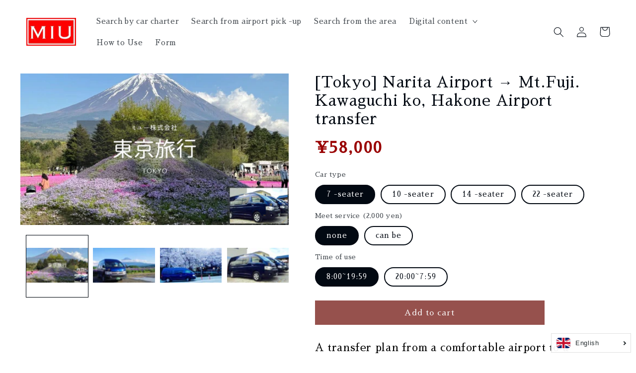

--- FILE ---
content_type: text/html; charset=utf-8
request_url: https://corpmiu.com/en/products/%E6%9D%B1%E4%BA%AC-%E6%88%90%E7%94%B0%E7%A9%BA%E6%B8%AF-%E5%AF%8C%E5%A3%AB%E5%B1%B1-%E7%AE%B1%E6%A0%B9-%E7%A9%BA%E6%B8%AF%E9%80%81%E8%BF%8E
body_size: 29467
content:
<!doctype html>
<html class="no-js" lang="en">
  <head>
    <meta charset="utf-8">
    <meta http-equiv="X-UA-Compatible" content="IE=edge">
    <meta name="viewport" content="width=device-width,initial-scale=1">
    <meta name="theme-color" content="">
    <link rel="canonical" href="https://corpmiu.com/en/products/%e6%9d%b1%e4%ba%ac-%e6%88%90%e7%94%b0%e7%a9%ba%e6%b8%af-%e5%af%8c%e5%a3%ab%e5%b1%b1-%e7%ae%b1%e6%a0%b9-%e7%a9%ba%e6%b8%af%e9%80%81%e8%bf%8e">
    <link rel="preconnect" href="https://cdn.shopify.com" crossorigin>
    <link href="https://fonts.googleapis.com/css?family=Sawarabi+Mincho" rel="stylesheet"><title>
      [Tokyo] Haneda Airport → Mt.Fuji. Kawaguchiko, Hakone Airport transfer
 &ndash; ミユー</title>

    
      <meta name="description" content="We will contact you in advance and check the name and number of people. In the case of an airport pickup, we are waiting for you with a board with your name at the arrival gate. In the case of departure, we are waiting for you with a board with your name at the designated place. On the day, you can check the voucher before boarding.">
    

    

<meta property="og:site_name" content="ミユー">
<meta property="og:url" content="https://corpmiu.com/en/products/%e6%9d%b1%e4%ba%ac-%e6%88%90%e7%94%b0%e7%a9%ba%e6%b8%af-%e5%af%8c%e5%a3%ab%e5%b1%b1-%e7%ae%b1%e6%a0%b9-%e7%a9%ba%e6%b8%af%e9%80%81%e8%bf%8e">
<meta property="og:title" content="[Tokyo] Haneda Airport → Mt.Fuji. Kawaguchiko, Hakone Airport transfer">
<meta property="og:type" content="product">
<meta property="og:description" content="We will contact you in advance and check the name and number of people. In the case of an airport pickup, we are waiting for you with a board with your name at the arrival gate. In the case of departure, we are waiting for you with a board with your name at the designated place. On the day, you can check the voucher before boarding."><meta property="og:image" content="http://corpmiu.com/cdn/shop/files/a5222e8b776573e10ad7769bc9b6374f.png?v=1693389252">
  <meta property="og:image:secure_url" content="https://corpmiu.com/cdn/shop/files/a5222e8b776573e10ad7769bc9b6374f.png?v=1693389252">
  <meta property="og:image:width" content="2560">
  <meta property="og:image:height" content="1440"><meta property="og:price:amount" content="58,000">
  <meta property="og:price:currency" content="JPY"><meta name="twitter:card" content="summary_large_image">
<meta name="twitter:title" content="[Tokyo] Haneda Airport → Mt.Fuji. Kawaguchiko, Hakone Airport transfer">
<meta name="twitter:description" content="We will contact you in advance and check the name and number of people. In the case of an airport pickup, we are waiting for you with a board with your name at the arrival gate. In the case of departure, we are waiting for you with a board with your name at the designated place. On the day, you can check the voucher before boarding.">


    <script src="//corpmiu.com/cdn/shop/t/2/assets/global.js?v=119743180662624616831680234955" defer="defer"></script>
    <script>window.performance && window.performance.mark && window.performance.mark('shopify.content_for_header.start');</script><meta id="shopify-digital-wallet" name="shopify-digital-wallet" content="/58398572637/digital_wallets/dialog">
<meta name="shopify-checkout-api-token" content="140eff5da0a42880c706b44a77e1072b">
<link rel="alternate" hreflang="x-default" href="https://corpmiu.com/products/%E6%9D%B1%E4%BA%AC-%E6%88%90%E7%94%B0%E7%A9%BA%E6%B8%AF-%E5%AF%8C%E5%A3%AB%E5%B1%B1-%E7%AE%B1%E6%A0%B9-%E7%A9%BA%E6%B8%AF%E9%80%81%E8%BF%8E">
<link rel="alternate" hreflang="ja" href="https://corpmiu.com/products/%E6%9D%B1%E4%BA%AC-%E6%88%90%E7%94%B0%E7%A9%BA%E6%B8%AF-%E5%AF%8C%E5%A3%AB%E5%B1%B1-%E7%AE%B1%E6%A0%B9-%E7%A9%BA%E6%B8%AF%E9%80%81%E8%BF%8E">
<link rel="alternate" hreflang="en" href="https://corpmiu.com/en/products/%E6%9D%B1%E4%BA%AC-%E6%88%90%E7%94%B0%E7%A9%BA%E6%B8%AF-%E5%AF%8C%E5%A3%AB%E5%B1%B1-%E7%AE%B1%E6%A0%B9-%E7%A9%BA%E6%B8%AF%E9%80%81%E8%BF%8E">
<link rel="alternate" hreflang="zh-Hans" href="https://corpmiu.com/zh/products/%E6%9D%B1%E4%BA%AC-%E6%88%90%E7%94%B0%E7%A9%BA%E6%B8%AF-%E5%AF%8C%E5%A3%AB%E5%B1%B1-%E7%AE%B1%E6%A0%B9-%E7%A9%BA%E6%B8%AF%E9%80%81%E8%BF%8E">
<link rel="alternate" hreflang="zh-Hans-JP" href="https://corpmiu.com/zh/products/%E6%9D%B1%E4%BA%AC-%E6%88%90%E7%94%B0%E7%A9%BA%E6%B8%AF-%E5%AF%8C%E5%A3%AB%E5%B1%B1-%E7%AE%B1%E6%A0%B9-%E7%A9%BA%E6%B8%AF%E9%80%81%E8%BF%8E">
<link rel="alternate" type="application/json+oembed" href="https://corpmiu.com/en/products/%e6%9d%b1%e4%ba%ac-%e6%88%90%e7%94%b0%e7%a9%ba%e6%b8%af-%e5%af%8c%e5%a3%ab%e5%b1%b1-%e7%ae%b1%e6%a0%b9-%e7%a9%ba%e6%b8%af%e9%80%81%e8%bf%8e.oembed">
<script async="async" src="/checkouts/internal/preloads.js?locale=en-JP"></script>
<link rel="preconnect" href="https://shop.app" crossorigin="anonymous">
<script async="async" src="https://shop.app/checkouts/internal/preloads.js?locale=en-JP&shop_id=58398572637" crossorigin="anonymous"></script>
<script id="apple-pay-shop-capabilities" type="application/json">{"shopId":58398572637,"countryCode":"JP","currencyCode":"JPY","merchantCapabilities":["supports3DS"],"merchantId":"gid:\/\/shopify\/Shop\/58398572637","merchantName":"ミユー","requiredBillingContactFields":["postalAddress","email"],"requiredShippingContactFields":["postalAddress","email"],"shippingType":"shipping","supportedNetworks":["visa","masterCard","amex","jcb","discover"],"total":{"type":"pending","label":"ミユー","amount":"1.00"},"shopifyPaymentsEnabled":true,"supportsSubscriptions":true}</script>
<script id="shopify-features" type="application/json">{"accessToken":"140eff5da0a42880c706b44a77e1072b","betas":["rich-media-storefront-analytics"],"domain":"corpmiu.com","predictiveSearch":false,"shopId":58398572637,"locale":"en"}</script>
<script>var Shopify = Shopify || {};
Shopify.shop = "corpmiu.myshopify.com";
Shopify.locale = "en";
Shopify.currency = {"active":"JPY","rate":"1.0"};
Shopify.country = "JP";
Shopify.theme = {"name":"202303MIU","id":124648980573,"schema_name":"Taste","schema_version":"2.0.0","theme_store_id":1434,"role":"main"};
Shopify.theme.handle = "null";
Shopify.theme.style = {"id":null,"handle":null};
Shopify.cdnHost = "corpmiu.com/cdn";
Shopify.routes = Shopify.routes || {};
Shopify.routes.root = "/en/";</script>
<script type="module">!function(o){(o.Shopify=o.Shopify||{}).modules=!0}(window);</script>
<script>!function(o){function n(){var o=[];function n(){o.push(Array.prototype.slice.apply(arguments))}return n.q=o,n}var t=o.Shopify=o.Shopify||{};t.loadFeatures=n(),t.autoloadFeatures=n()}(window);</script>
<script>
  window.ShopifyPay = window.ShopifyPay || {};
  window.ShopifyPay.apiHost = "shop.app\/pay";
  window.ShopifyPay.redirectState = null;
</script>
<script id="shop-js-analytics" type="application/json">{"pageType":"product"}</script>
<script defer="defer" async type="module" src="//corpmiu.com/cdn/shopifycloud/shop-js/modules/v2/client.init-shop-cart-sync_BN7fPSNr.en.esm.js"></script>
<script defer="defer" async type="module" src="//corpmiu.com/cdn/shopifycloud/shop-js/modules/v2/chunk.common_Cbph3Kss.esm.js"></script>
<script defer="defer" async type="module" src="//corpmiu.com/cdn/shopifycloud/shop-js/modules/v2/chunk.modal_DKumMAJ1.esm.js"></script>
<script type="module">
  await import("//corpmiu.com/cdn/shopifycloud/shop-js/modules/v2/client.init-shop-cart-sync_BN7fPSNr.en.esm.js");
await import("//corpmiu.com/cdn/shopifycloud/shop-js/modules/v2/chunk.common_Cbph3Kss.esm.js");
await import("//corpmiu.com/cdn/shopifycloud/shop-js/modules/v2/chunk.modal_DKumMAJ1.esm.js");

  window.Shopify.SignInWithShop?.initShopCartSync?.({"fedCMEnabled":true,"windoidEnabled":true});

</script>
<script>
  window.Shopify = window.Shopify || {};
  if (!window.Shopify.featureAssets) window.Shopify.featureAssets = {};
  window.Shopify.featureAssets['shop-js'] = {"shop-cart-sync":["modules/v2/client.shop-cart-sync_CJVUk8Jm.en.esm.js","modules/v2/chunk.common_Cbph3Kss.esm.js","modules/v2/chunk.modal_DKumMAJ1.esm.js"],"init-fed-cm":["modules/v2/client.init-fed-cm_7Fvt41F4.en.esm.js","modules/v2/chunk.common_Cbph3Kss.esm.js","modules/v2/chunk.modal_DKumMAJ1.esm.js"],"init-shop-email-lookup-coordinator":["modules/v2/client.init-shop-email-lookup-coordinator_Cc088_bR.en.esm.js","modules/v2/chunk.common_Cbph3Kss.esm.js","modules/v2/chunk.modal_DKumMAJ1.esm.js"],"init-windoid":["modules/v2/client.init-windoid_hPopwJRj.en.esm.js","modules/v2/chunk.common_Cbph3Kss.esm.js","modules/v2/chunk.modal_DKumMAJ1.esm.js"],"shop-button":["modules/v2/client.shop-button_B0jaPSNF.en.esm.js","modules/v2/chunk.common_Cbph3Kss.esm.js","modules/v2/chunk.modal_DKumMAJ1.esm.js"],"shop-cash-offers":["modules/v2/client.shop-cash-offers_DPIskqss.en.esm.js","modules/v2/chunk.common_Cbph3Kss.esm.js","modules/v2/chunk.modal_DKumMAJ1.esm.js"],"shop-toast-manager":["modules/v2/client.shop-toast-manager_CK7RT69O.en.esm.js","modules/v2/chunk.common_Cbph3Kss.esm.js","modules/v2/chunk.modal_DKumMAJ1.esm.js"],"init-shop-cart-sync":["modules/v2/client.init-shop-cart-sync_BN7fPSNr.en.esm.js","modules/v2/chunk.common_Cbph3Kss.esm.js","modules/v2/chunk.modal_DKumMAJ1.esm.js"],"init-customer-accounts-sign-up":["modules/v2/client.init-customer-accounts-sign-up_CfPf4CXf.en.esm.js","modules/v2/client.shop-login-button_DeIztwXF.en.esm.js","modules/v2/chunk.common_Cbph3Kss.esm.js","modules/v2/chunk.modal_DKumMAJ1.esm.js"],"pay-button":["modules/v2/client.pay-button_CgIwFSYN.en.esm.js","modules/v2/chunk.common_Cbph3Kss.esm.js","modules/v2/chunk.modal_DKumMAJ1.esm.js"],"init-customer-accounts":["modules/v2/client.init-customer-accounts_DQ3x16JI.en.esm.js","modules/v2/client.shop-login-button_DeIztwXF.en.esm.js","modules/v2/chunk.common_Cbph3Kss.esm.js","modules/v2/chunk.modal_DKumMAJ1.esm.js"],"avatar":["modules/v2/client.avatar_BTnouDA3.en.esm.js"],"init-shop-for-new-customer-accounts":["modules/v2/client.init-shop-for-new-customer-accounts_CsZy_esa.en.esm.js","modules/v2/client.shop-login-button_DeIztwXF.en.esm.js","modules/v2/chunk.common_Cbph3Kss.esm.js","modules/v2/chunk.modal_DKumMAJ1.esm.js"],"shop-follow-button":["modules/v2/client.shop-follow-button_BRMJjgGd.en.esm.js","modules/v2/chunk.common_Cbph3Kss.esm.js","modules/v2/chunk.modal_DKumMAJ1.esm.js"],"checkout-modal":["modules/v2/client.checkout-modal_B9Drz_yf.en.esm.js","modules/v2/chunk.common_Cbph3Kss.esm.js","modules/v2/chunk.modal_DKumMAJ1.esm.js"],"shop-login-button":["modules/v2/client.shop-login-button_DeIztwXF.en.esm.js","modules/v2/chunk.common_Cbph3Kss.esm.js","modules/v2/chunk.modal_DKumMAJ1.esm.js"],"lead-capture":["modules/v2/client.lead-capture_DXYzFM3R.en.esm.js","modules/v2/chunk.common_Cbph3Kss.esm.js","modules/v2/chunk.modal_DKumMAJ1.esm.js"],"shop-login":["modules/v2/client.shop-login_CA5pJqmO.en.esm.js","modules/v2/chunk.common_Cbph3Kss.esm.js","modules/v2/chunk.modal_DKumMAJ1.esm.js"],"payment-terms":["modules/v2/client.payment-terms_BxzfvcZJ.en.esm.js","modules/v2/chunk.common_Cbph3Kss.esm.js","modules/v2/chunk.modal_DKumMAJ1.esm.js"]};
</script>
<script id="__st">var __st={"a":58398572637,"offset":32400,"reqid":"769f51ac-96ea-46f0-a186-8da7d06064c7-1769814167","pageurl":"corpmiu.com\/en\/products\/%E6%9D%B1%E4%BA%AC-%E6%88%90%E7%94%B0%E7%A9%BA%E6%B8%AF-%E5%AF%8C%E5%A3%AB%E5%B1%B1-%E7%AE%B1%E6%A0%B9-%E7%A9%BA%E6%B8%AF%E9%80%81%E8%BF%8E","u":"42637abc3967","p":"product","rtyp":"product","rid":7107465576541};</script>
<script>window.ShopifyPaypalV4VisibilityTracking = true;</script>
<script id="captcha-bootstrap">!function(){'use strict';const t='contact',e='account',n='new_comment',o=[[t,t],['blogs',n],['comments',n],[t,'customer']],c=[[e,'customer_login'],[e,'guest_login'],[e,'recover_customer_password'],[e,'create_customer']],r=t=>t.map((([t,e])=>`form[action*='/${t}']:not([data-nocaptcha='true']) input[name='form_type'][value='${e}']`)).join(','),a=t=>()=>t?[...document.querySelectorAll(t)].map((t=>t.form)):[];function s(){const t=[...o],e=r(t);return a(e)}const i='password',u='form_key',d=['recaptcha-v3-token','g-recaptcha-response','h-captcha-response',i],f=()=>{try{return window.sessionStorage}catch{return}},m='__shopify_v',_=t=>t.elements[u];function p(t,e,n=!1){try{const o=window.sessionStorage,c=JSON.parse(o.getItem(e)),{data:r}=function(t){const{data:e,action:n}=t;return t[m]||n?{data:e,action:n}:{data:t,action:n}}(c);for(const[e,n]of Object.entries(r))t.elements[e]&&(t.elements[e].value=n);n&&o.removeItem(e)}catch(o){console.error('form repopulation failed',{error:o})}}const l='form_type',E='cptcha';function T(t){t.dataset[E]=!0}const w=window,h=w.document,L='Shopify',v='ce_forms',y='captcha';let A=!1;((t,e)=>{const n=(g='f06e6c50-85a8-45c8-87d0-21a2b65856fe',I='https://cdn.shopify.com/shopifycloud/storefront-forms-hcaptcha/ce_storefront_forms_captcha_hcaptcha.v1.5.2.iife.js',D={infoText:'Protected by hCaptcha',privacyText:'Privacy',termsText:'Terms'},(t,e,n)=>{const o=w[L][v],c=o.bindForm;if(c)return c(t,g,e,D).then(n);var r;o.q.push([[t,g,e,D],n]),r=I,A||(h.body.append(Object.assign(h.createElement('script'),{id:'captcha-provider',async:!0,src:r})),A=!0)});var g,I,D;w[L]=w[L]||{},w[L][v]=w[L][v]||{},w[L][v].q=[],w[L][y]=w[L][y]||{},w[L][y].protect=function(t,e){n(t,void 0,e),T(t)},Object.freeze(w[L][y]),function(t,e,n,w,h,L){const[v,y,A,g]=function(t,e,n){const i=e?o:[],u=t?c:[],d=[...i,...u],f=r(d),m=r(i),_=r(d.filter((([t,e])=>n.includes(e))));return[a(f),a(m),a(_),s()]}(w,h,L),I=t=>{const e=t.target;return e instanceof HTMLFormElement?e:e&&e.form},D=t=>v().includes(t);t.addEventListener('submit',(t=>{const e=I(t);if(!e)return;const n=D(e)&&!e.dataset.hcaptchaBound&&!e.dataset.recaptchaBound,o=_(e),c=g().includes(e)&&(!o||!o.value);(n||c)&&t.preventDefault(),c&&!n&&(function(t){try{if(!f())return;!function(t){const e=f();if(!e)return;const n=_(t);if(!n)return;const o=n.value;o&&e.removeItem(o)}(t);const e=Array.from(Array(32),(()=>Math.random().toString(36)[2])).join('');!function(t,e){_(t)||t.append(Object.assign(document.createElement('input'),{type:'hidden',name:u})),t.elements[u].value=e}(t,e),function(t,e){const n=f();if(!n)return;const o=[...t.querySelectorAll(`input[type='${i}']`)].map((({name:t})=>t)),c=[...d,...o],r={};for(const[a,s]of new FormData(t).entries())c.includes(a)||(r[a]=s);n.setItem(e,JSON.stringify({[m]:1,action:t.action,data:r}))}(t,e)}catch(e){console.error('failed to persist form',e)}}(e),e.submit())}));const S=(t,e)=>{t&&!t.dataset[E]&&(n(t,e.some((e=>e===t))),T(t))};for(const o of['focusin','change'])t.addEventListener(o,(t=>{const e=I(t);D(e)&&S(e,y())}));const B=e.get('form_key'),M=e.get(l),P=B&&M;t.addEventListener('DOMContentLoaded',(()=>{const t=y();if(P)for(const e of t)e.elements[l].value===M&&p(e,B);[...new Set([...A(),...v().filter((t=>'true'===t.dataset.shopifyCaptcha))])].forEach((e=>S(e,t)))}))}(h,new URLSearchParams(w.location.search),n,t,e,['guest_login'])})(!0,!0)}();</script>
<script integrity="sha256-4kQ18oKyAcykRKYeNunJcIwy7WH5gtpwJnB7kiuLZ1E=" data-source-attribution="shopify.loadfeatures" defer="defer" src="//corpmiu.com/cdn/shopifycloud/storefront/assets/storefront/load_feature-a0a9edcb.js" crossorigin="anonymous"></script>
<script crossorigin="anonymous" defer="defer" src="//corpmiu.com/cdn/shopifycloud/storefront/assets/shopify_pay/storefront-65b4c6d7.js?v=20250812"></script>
<script data-source-attribution="shopify.dynamic_checkout.dynamic.init">var Shopify=Shopify||{};Shopify.PaymentButton=Shopify.PaymentButton||{isStorefrontPortableWallets:!0,init:function(){window.Shopify.PaymentButton.init=function(){};var t=document.createElement("script");t.src="https://corpmiu.com/cdn/shopifycloud/portable-wallets/latest/portable-wallets.en.js",t.type="module",document.head.appendChild(t)}};
</script>
<script data-source-attribution="shopify.dynamic_checkout.buyer_consent">
  function portableWalletsHideBuyerConsent(e){var t=document.getElementById("shopify-buyer-consent"),n=document.getElementById("shopify-subscription-policy-button");t&&n&&(t.classList.add("hidden"),t.setAttribute("aria-hidden","true"),n.removeEventListener("click",e))}function portableWalletsShowBuyerConsent(e){var t=document.getElementById("shopify-buyer-consent"),n=document.getElementById("shopify-subscription-policy-button");t&&n&&(t.classList.remove("hidden"),t.removeAttribute("aria-hidden"),n.addEventListener("click",e))}window.Shopify?.PaymentButton&&(window.Shopify.PaymentButton.hideBuyerConsent=portableWalletsHideBuyerConsent,window.Shopify.PaymentButton.showBuyerConsent=portableWalletsShowBuyerConsent);
</script>
<script data-source-attribution="shopify.dynamic_checkout.cart.bootstrap">document.addEventListener("DOMContentLoaded",(function(){function t(){return document.querySelector("shopify-accelerated-checkout-cart, shopify-accelerated-checkout")}if(t())Shopify.PaymentButton.init();else{new MutationObserver((function(e,n){t()&&(Shopify.PaymentButton.init(),n.disconnect())})).observe(document.body,{childList:!0,subtree:!0})}}));
</script>
<link id="shopify-accelerated-checkout-styles" rel="stylesheet" media="screen" href="https://corpmiu.com/cdn/shopifycloud/portable-wallets/latest/accelerated-checkout-backwards-compat.css" crossorigin="anonymous">
<style id="shopify-accelerated-checkout-cart">
        #shopify-buyer-consent {
  margin-top: 1em;
  display: inline-block;
  width: 100%;
}

#shopify-buyer-consent.hidden {
  display: none;
}

#shopify-subscription-policy-button {
  background: none;
  border: none;
  padding: 0;
  text-decoration: underline;
  font-size: inherit;
  cursor: pointer;
}

#shopify-subscription-policy-button::before {
  box-shadow: none;
}

      </style>
<script id="sections-script" data-sections="product-recommendations,header,footer" defer="defer" src="//corpmiu.com/cdn/shop/t/2/compiled_assets/scripts.js?v=288"></script>
<script>window.performance && window.performance.mark && window.performance.mark('shopify.content_for_header.end');</script>


    <style data-shopify>
      
      
      
      
      

      :root {
        --font-body-family: "New York", Iowan Old Style, Apple Garamond, Baskerville, Times New Roman, Droid Serif, Times, Source Serif Pro, serif, Apple Color Emoji, Segoe UI Emoji, Segoe UI Symbol;
        --font-body-style: normal;
        --font-body-weight: 400;
        --font-body-weight-bold: 700;

        --font-heading-family: "New York", Iowan Old Style, Apple Garamond, Baskerville, Times New Roman, Droid Serif, Times, Source Serif Pro, serif, Apple Color Emoji, Segoe UI Emoji, Segoe UI Symbol;
        --font-heading-style: normal;
        --font-heading-weight: 400;

        --font-body-scale: 1.05;
        --font-heading-scale: 1.1904761904761905;

        --color-base-text: 2, 9, 18;
        --color-shadow: 2, 9, 18;
        --color-base-background-1: 255, 255, 255;
        --color-base-background-2: 160, 216, 239;
        --color-base-solid-button-labels: 252, 252, 252;
        --color-base-outline-button-labels: 2, 9, 18;
        --color-base-accent-1: 150, 81, 77;
        --color-base-accent-2: 0, 123, 187;
        --payment-terms-background-color: #fff;

        --gradient-base-background-1: #fff;
        --gradient-base-background-2: #a0d8ef;
        --gradient-base-accent-1: #96514d;
        --gradient-base-accent-2: #007bbb;

        --media-padding: px;
        --media-border-opacity: 1.0;
        --media-border-width: 0px;
        --media-radius: 0px;
        --media-shadow-opacity: 0.0;
        --media-shadow-horizontal-offset: 0px;
        --media-shadow-vertical-offset: 0px;
        --media-shadow-blur-radius: 0px;

        --page-width: 140rem;
        --page-width-margin: 0rem;

        --card-image-padding: 0.0rem;
        --card-corner-radius: 0.0rem;
        --card-text-alignment: center;
        --card-border-width: 0.0rem;
        --card-border-opacity: 0.0;
        --card-shadow-opacity: 0.1;
        --card-shadow-horizontal-offset: 0.0rem;
        --card-shadow-vertical-offset: 0.0rem;
        --card-shadow-blur-radius: 0.0rem;

        --badge-corner-radius: 4.0rem;

        --popup-border-width: 2px;
        --popup-border-opacity: 1.0;
        --popup-corner-radius: 0px;
        --popup-shadow-opacity: 0.0;
        --popup-shadow-horizontal-offset: 0px;
        --popup-shadow-vertical-offset: 0px;
        --popup-shadow-blur-radius: 0px;

        --drawer-border-width: 2px;
        --drawer-border-opacity: 1.0;
        --drawer-shadow-opacity: 0.0;
        --drawer-shadow-horizontal-offset: 0px;
        --drawer-shadow-vertical-offset: 0px;
        --drawer-shadow-blur-radius: 0px;

        --spacing-sections-desktop: 20px;
        --spacing-sections-mobile: 20px;

        --grid-desktop-vertical-spacing: 24px;
        --grid-desktop-horizontal-spacing: 24px;
        --grid-mobile-vertical-spacing: 12px;
        --grid-mobile-horizontal-spacing: 12px;

        --text-boxes-border-opacity: 1.0;
        --text-boxes-border-width: 2px;
        --text-boxes-radius: 0px;
        --text-boxes-shadow-opacity: 0.0;
        --text-boxes-shadow-horizontal-offset: 0px;
        --text-boxes-shadow-vertical-offset: 0px;
        --text-boxes-shadow-blur-radius: 0px;

        --buttons-radius: 0px;
        --buttons-radius-outset: 0px;
        --buttons-border-width: 1px;
        --buttons-border-opacity: 1.0;
        --buttons-shadow-opacity: 0.0;
        --buttons-shadow-horizontal-offset: 0px;
        --buttons-shadow-vertical-offset: 0px;
        --buttons-shadow-blur-radius: 0px;
        --buttons-border-offset: 0px;

        --inputs-radius: 0px;
        --inputs-border-width: 1px;
        --inputs-border-opacity: 0.55;
        --inputs-shadow-opacity: 0.0;
        --inputs-shadow-horizontal-offset: 0px;
        --inputs-margin-offset: 0px;
        --inputs-shadow-vertical-offset: 0px;
        --inputs-shadow-blur-radius: 0px;
        --inputs-radius-outset: 0px;

        --variant-pills-radius: 20px;
        --variant-pills-border-width: 2px;
        --variant-pills-border-opacity: 1.0;
        --variant-pills-shadow-opacity: 0.0;
        --variant-pills-shadow-horizontal-offset: 0px;
        --variant-pills-shadow-vertical-offset: 0px;
        --variant-pills-shadow-blur-radius: 0px;
      }

      *,
      *::before,
      *::after {
        box-sizing: inherit;
      }

      html {
        box-sizing: border-box;
        font-size: calc(var(--font-body-scale) * 62.5%);
        height: 100%;
      }

      body {
        display: grid;
        grid-template-rows: auto auto 1fr auto;
        grid-template-columns: 100%;
        min-height: 100%;
        margin: 0;
        font-size: 1.5rem;
        letter-spacing: 0.06rem;
        line-height: calc(1 + 0.8 / var(--font-body-scale));
        font-family: var(--font-body-family);
        font-style: var(--font-body-style);
        font-weight: var(--font-body-weight);
      }

      @media screen and (min-width: 750px) {
        body {
          font-size: 1.6rem;
        }
      }
    </style>

    <link href="//corpmiu.com/cdn/shop/t/2/assets/base.css?v=109615147612085057311654129142" rel="stylesheet" type="text/css" media="all" />
<link rel="stylesheet" href="//corpmiu.com/cdn/shop/t/2/assets/component-predictive-search.css?v=165644661289088488651653875684" media="print" onload="this.media='all'"><script>document.documentElement.className = document.documentElement.className.replace('no-js', 'js');
    if (Shopify.designMode) {
      document.documentElement.classList.add('shopify-design-mode');
    }
    </script>
  
  
  <!-- "snippets/bookthatapp-widgets.liquid" was not rendered, the associated app was uninstalled -->
<!-- BEGIN app block: shopify://apps/langshop/blocks/sdk/84899e01-2b29-42af-99d6-46d16daa2111 --><!-- BEGIN app snippet: config --><script type="text/javascript">
    /** Workaround for backward compatibility with old versions of localized themes */
    if (window.LangShopConfig && window.LangShopConfig.themeDynamics && window.LangShopConfig.themeDynamics.length) {
        themeDynamics = window.LangShopConfig.themeDynamics;
    } else {
        themeDynamics = [];
    }

    window.LangShopConfig = {
    "currentLanguage": "en",
    "currentCurrency": "jpy",
    "currentCountry": "JP",
    "shopifyLocales": [{"code":"ja","name":"Japanese","endonym_name":"日本語","rootUrl":"\/"},{"code":"en","name":"English","endonym_name":"English","rootUrl":"\/en"},{"code":"zh-CN","name":"Chinese (Simplified)","endonym_name":"简体中文","rootUrl":"\/zh"}    ],
    "shopifyCountries": [{"code":"JP","name":"Japan", "currency":"JPY"}    ],
    "shopifyCurrencies": ["JPY"],
    "originalLanguage": {"code":"ja","alias":null,"title":"Japanese","icon":null,"published":true,"active":false},
    "targetLanguages": [{"code":"en","alias":null,"title":"English","icon":null,"published":true,"active":true},{"code":"zh-CN","alias":null,"title":"Chinese (China)","icon":null,"published":true,"active":true}],
    "languagesSwitchers": [{"id":56045669,"title":null,"type":"dropdown","status":"published","display":"all","position":"bottom-right","offset":"10px","shortTitles":false,"isolateStyles":true,"icons":"rounded","sprite":"flags","defaultStyles":true,"devices":{"mobile":{"visible":true,"minWidth":null,"maxWidth":{"value":480,"dimension":"px"}},"tablet":{"visible":true,"minWidth":{"value":481,"dimension":"px"},"maxWidth":{"value":1023,"dimension":"px"}},"desktop":{"visible":true,"minWidth":{"value":1024,"dimension":"px"},"maxWidth":null}},"styles":{"dropdown":{"activeContainer":{"padding":{"top":{"value":8,"dimension":"px"},"right":{"value":10,"dimension":"px"},"bottom":{"value":8,"dimension":"px"},"left":{"value":10,"dimension":"px"}},"background":"rgba(255,255,255,.95)","borderRadius":{"topLeft":{"value":0,"dimension":"px"},"topRight":{"value":0,"dimension":"px"},"bottomLeft":{"value":0,"dimension":"px"},"bottomRight":{"value":0,"dimension":"px"}},"borderTop":{"color":"rgba(224, 224, 224, 1)","style":"solid","width":{"value":1,"dimension":"px"}},"borderRight":{"color":"rgba(224, 224, 224, 1)","style":"solid","width":{"value":1,"dimension":"px"}},"borderBottom":{"color":"rgba(224, 224, 224, 1)","style":"solid","width":{"value":1,"dimension":"px"}},"borderLeft":{"color":"rgba(224, 224, 224, 1)","style":"solid","width":{"value":1,"dimension":"px"}}},"activeContainerHovered":null,"activeItem":{"fontSize":{"value":13,"dimension":"px"},"fontFamily":"Open Sans","color":"rgba(39, 46, 49, 1)"},"activeItemHovered":null,"activeItemIcon":{"offset":{"value":10,"dimension":"px"},"position":"left"},"dropdownContainer":{"animation":"sliding","background":"rgba(255,255,255,.95)","borderRadius":{"topLeft":{"value":0,"dimension":"px"},"topRight":{"value":0,"dimension":"px"},"bottomLeft":{"value":0,"dimension":"px"},"bottomRight":{"value":0,"dimension":"px"}},"borderTop":{"color":"rgba(224, 224, 224, 1)","style":"solid","width":{"value":1,"dimension":"px"}},"borderRight":{"color":"rgba(224, 224, 224, 1)","style":"solid","width":{"value":1,"dimension":"px"}},"borderBottom":{"color":"rgba(224, 224, 224, 1)","style":"solid","width":{"value":1,"dimension":"px"}},"borderLeft":{"color":"rgba(224, 224, 224, 1)","style":"solid","width":{"value":1,"dimension":"px"}},"padding":{"top":{"value":0,"dimension":"px"},"right":{"value":0,"dimension":"px"},"bottom":{"value":0,"dimension":"px"},"left":{"value":0,"dimension":"px"}}},"dropdownContainerHovered":null,"dropdownItem":{"padding":{"top":{"value":8,"dimension":"px"},"right":{"value":10,"dimension":"px"},"bottom":{"value":8,"dimension":"px"},"left":{"value":10,"dimension":"px"}},"fontSize":{"value":13,"dimension":"px"},"fontFamily":"Open Sans","color":"rgba(39, 46, 49, 1)"},"dropdownItemHovered":{"color":"rgba(27, 160, 227, 1)"},"dropdownItemIcon":{"position":"left","offset":{"value":10,"dimension":"px"}},"arrow":{"color":"rgba(39, 46, 49, 1)","position":"right","offset":{"value":20,"dimension":"px"},"size":{"value":6,"dimension":"px"}}},"inline":{"container":{"background":"rgba(255,255,255,.95)","borderRadius":{"topLeft":{"value":4,"dimension":"px"},"topRight":{"value":4,"dimension":"px"},"bottomLeft":{"value":4,"dimension":"px"},"bottomRight":{"value":4,"dimension":"px"}},"borderTop":{"color":"rgba(224, 224, 224, 1)","style":"solid","width":{"value":1,"dimension":"px"}},"borderRight":{"color":"rgba(224, 224, 224, 1)","style":"solid","width":{"value":1,"dimension":"px"}},"borderBottom":{"color":"rgba(224, 224, 224, 1)","style":"solid","width":{"value":1,"dimension":"px"}},"borderLeft":{"color":"rgba(224, 224, 224, 1)","style":"solid","width":{"value":1,"dimension":"px"}}},"containerHovered":null,"item":{"background":"transparent","padding":{"top":{"value":8,"dimension":"px"},"right":{"value":10,"dimension":"px"},"bottom":{"value":8,"dimension":"px"},"left":{"value":10,"dimension":"px"}},"fontSize":{"value":13,"dimension":"px"},"fontFamily":"Open Sans","color":"rgba(39, 46, 49, 1)"},"itemHovered":{"background":"rgba(245, 245, 245, 1)","color":"rgba(39, 46, 49, 1)"},"itemActive":{"background":"rgba(245, 245, 245, 1)","color":"rgba(27, 160, 227, 1)"},"itemIcon":{"position":"left","offset":{"value":10,"dimension":"px"}}},"ios":{"activeContainer":{"padding":{"top":{"value":0,"dimension":"px"},"right":{"value":0,"dimension":"px"},"bottom":{"value":0,"dimension":"px"},"left":{"value":0,"dimension":"px"}},"background":"rgba(255,255,255,.95)","borderRadius":{"topLeft":{"value":0,"dimension":"px"},"topRight":{"value":0,"dimension":"px"},"bottomLeft":{"value":0,"dimension":"px"},"bottomRight":{"value":0,"dimension":"px"}},"borderTop":{"color":"rgba(224, 224, 224, 1)","style":"solid","width":{"value":1,"dimension":"px"}},"borderRight":{"color":"rgba(224, 224, 224, 1)","style":"solid","width":{"value":1,"dimension":"px"}},"borderBottom":{"color":"rgba(224, 224, 224, 1)","style":"solid","width":{"value":1,"dimension":"px"}},"borderLeft":{"color":"rgba(224, 224, 224, 1)","style":"solid","width":{"value":1,"dimension":"px"}}},"activeContainerHovered":null,"activeItem":{"fontSize":{"value":13,"dimension":"px"},"fontFamily":"Open Sans","color":"rgba(39, 46, 49, 1)","padding":{"top":{"value":8,"dimension":"px"},"right":{"value":10,"dimension":"px"},"bottom":{"value":8,"dimension":"px"},"left":{"value":10,"dimension":"px"}}},"activeItemHovered":null,"activeItemIcon":{"position":"left","offset":{"value":10,"dimension":"px"}},"modalOverlay":{"background":"rgba(0, 0, 0, 0.7)"},"wheelButtonsContainer":{"background":"rgba(255, 255, 255, 1)","padding":{"top":{"value":8,"dimension":"px"},"right":{"value":10,"dimension":"px"},"bottom":{"value":8,"dimension":"px"},"left":{"value":10,"dimension":"px"}},"borderTop":{"color":"rgba(224, 224, 224, 1)","style":"solid","width":{"value":0,"dimension":"px"}},"borderRight":{"color":"rgba(224, 224, 224, 1)","style":"solid","width":{"value":0,"dimension":"px"}},"borderBottom":{"color":"rgba(224, 224, 224, 1)","style":"solid","width":{"value":1,"dimension":"px"}},"borderLeft":{"color":"rgba(224, 224, 224, 1)","style":"solid","width":{"value":0,"dimension":"px"}}},"wheelCloseButton":{"fontSize":{"value":14,"dimension":"px"},"fontFamily":"Open Sans","color":"rgba(39, 46, 49, 1)","fontWeight":"bold"},"wheelCloseButtonHover":null,"wheelSubmitButton":{"fontSize":{"value":14,"dimension":"px"},"fontFamily":"Open Sans","color":"rgba(39, 46, 49, 1)","fontWeight":"bold"},"wheelSubmitButtonHover":null,"wheelPanelContainer":{"background":"rgba(255, 255, 255, 1)"},"wheelLine":{"borderTop":{"color":"rgba(224, 224, 224, 1)","style":"solid","width":{"value":1,"dimension":"px"}},"borderRight":{"color":"rgba(224, 224, 224, 1)","style":"solid","width":{"value":0,"dimension":"px"}},"borderBottom":{"color":"rgba(224, 224, 224, 1)","style":"solid","width":{"value":1,"dimension":"px"}},"borderLeft":{"color":"rgba(224, 224, 224, 1)","style":"solid","width":{"value":0,"dimension":"px"}}},"wheelItem":{"background":"transparent","padding":{"top":{"value":8,"dimension":"px"},"right":{"value":10,"dimension":"px"},"bottom":{"value":8,"dimension":"px"},"left":{"value":10,"dimension":"px"}},"fontSize":{"value":13,"dimension":"px"},"fontFamily":"Open Sans","color":"rgba(39, 46, 49, 1)","justifyContent":"flex-start"},"wheelItemIcon":{"position":"left","offset":{"value":10,"dimension":"px"}}},"modal":{"activeContainer":{"padding":{"top":{"value":0,"dimension":"px"},"right":{"value":0,"dimension":"px"},"bottom":{"value":0,"dimension":"px"},"left":{"value":0,"dimension":"px"}},"background":"rgba(255,255,255,.95)","borderRadius":{"topLeft":{"value":0,"dimension":"px"},"topRight":{"value":0,"dimension":"px"},"bottomLeft":{"value":0,"dimension":"px"},"bottomRight":{"value":0,"dimension":"px"}},"borderTop":{"color":"rgba(224, 224, 224, 1)","style":"solid","width":{"value":1,"dimension":"px"}},"borderRight":{"color":"rgba(224, 224, 224, 1)","style":"solid","width":{"value":1,"dimension":"px"}},"borderBottom":{"color":"rgba(224, 224, 224, 1)","style":"solid","width":{"value":1,"dimension":"px"}},"borderLeft":{"color":"rgba(224, 224, 224, 1)","style":"solid","width":{"value":1,"dimension":"px"}}},"activeContainerHovered":null,"activeItem":{"fontSize":{"value":13,"dimension":"px"},"fontFamily":"Open Sans","color":"rgba(39, 46, 49, 1)","padding":{"top":{"value":8,"dimension":"px"},"right":{"value":10,"dimension":"px"},"bottom":{"value":8,"dimension":"px"},"left":{"value":10,"dimension":"px"}}},"activeItemHovered":null,"activeItemIcon":{"position":"left","offset":{"value":10,"dimension":"px"}},"modalOverlay":{"background":"rgba(0, 0, 0, 0.7)"},"modalContent":{"animation":"sliding-down","background":"rgba(255, 255, 255, 1)","maxHeight":{"value":80,"dimension":"vh"},"maxWidth":{"value":80,"dimension":"vw"},"width":{"value":320,"dimension":"px"}},"modalContentHover":null,"modalItem":{"reverseElements":true,"fontSize":{"value":11,"dimension":"px"},"fontFamily":"Open Sans","color":"rgba(102, 102, 102, 1)","textTransform":"uppercase","fontWeight":"bold","justifyContent":"space-between","letterSpacing":{"value":3,"dimension":"px"},"padding":{"top":{"value":20,"dimension":"px"},"right":{"value":26,"dimension":"px"},"bottom":{"value":20,"dimension":"px"},"left":{"value":26,"dimension":"px"}}},"modalItemIcon":{"offset":{"value":20,"dimension":"px"}},"modalItemRadio":{"size":{"value":20,"dimension":"px"},"offset":{"value":20,"dimension":"px"},"color":"rgba(193, 202, 202, 1)"},"modalItemHovered":{"background":"rgba(255, 103, 99, 0.5)","color":"rgba(254, 236, 233, 1)"},"modalItemHoveredRadio":{"size":{"value":20,"dimension":"px"},"offset":{"value":20,"dimension":"px"},"color":"rgba(254, 236, 233, 1)"},"modalActiveItem":{"fontSize":{"value":15,"dimension":"px"},"color":"rgba(254, 236, 233, 1)","background":"rgba(255, 103, 99, 1)"},"modalActiveItemRadio":{"size":{"value":24,"dimension":"px"},"offset":{"value":18,"dimension":"px"},"color":"rgba(255, 255, 255, 1)"},"modalActiveItemHovered":null,"modalActiveItemHoveredRadio":null},"select":{"container":{"background":"rgba(255,255,255, 1)","borderRadius":{"topLeft":{"value":4,"dimension":"px"},"topRight":{"value":4,"dimension":"px"},"bottomLeft":{"value":4,"dimension":"px"},"bottomRight":{"value":4,"dimension":"px"}},"borderTop":{"color":"rgba(204, 204, 204, 1)","style":"solid","width":{"value":1,"dimension":"px"}},"borderRight":{"color":"rgba(204, 204, 204, 1)","style":"solid","width":{"value":1,"dimension":"px"}},"borderBottom":{"color":"rgba(204, 204, 204, 1)","style":"solid","width":{"value":1,"dimension":"px"}},"borderLeft":{"color":"rgba(204, 204, 204, 1)","style":"solid","width":{"value":1,"dimension":"px"}}},"text":{"padding":{"top":{"value":5,"dimension":"px"},"right":{"value":8,"dimension":"px"},"bottom":{"value":5,"dimension":"px"},"left":{"value":8,"dimension":"px"}},"fontSize":{"value":13,"dimension":"px"},"fontFamily":"Open Sans","color":"rgba(39, 46, 49, 1)"}}}}],
    "defaultCurrency": {"code":"jpy","title":"Yen","icon":null,"rate":129.3694,"formatWithCurrency":"¥{{amount}} JPY","formatWithoutCurrency":"¥{{amount}}"},
    "targetCurrencies": [],
    "currenciesSwitchers": [{"id":43068443,"title":null,"type":"dropdown","status":"published","display":"all","position":"bottom-right","offset":"10px","shortTitles":true,"isolateStyles":true,"icons":"rounded","sprite":"flags","defaultStyles":true,"devices":{"mobile":{"visible":true,"minWidth":null,"maxWidth":{"value":480,"dimension":"px"}},"tablet":{"visible":true,"minWidth":{"value":481,"dimension":"px"},"maxWidth":{"value":1023,"dimension":"px"}},"desktop":{"visible":true,"minWidth":{"value":1024,"dimension":"px"},"maxWidth":null}},"styles":{"dropdown":{"activeContainer":{"padding":{"top":{"value":8,"dimension":"px"},"right":{"value":10,"dimension":"px"},"bottom":{"value":8,"dimension":"px"},"left":{"value":10,"dimension":"px"}},"background":"rgba(255,255,255,.95)","borderRadius":{"topLeft":{"value":0,"dimension":"px"},"topRight":{"value":0,"dimension":"px"},"bottomLeft":{"value":0,"dimension":"px"},"bottomRight":{"value":0,"dimension":"px"}},"borderTop":{"color":"rgba(224, 224, 224, 1)","style":"solid","width":{"value":1,"dimension":"px"}},"borderRight":{"color":"rgba(224, 224, 224, 1)","style":"solid","width":{"value":1,"dimension":"px"}},"borderBottom":{"color":"rgba(224, 224, 224, 1)","style":"solid","width":{"value":1,"dimension":"px"}},"borderLeft":{"color":"rgba(224, 224, 224, 1)","style":"solid","width":{"value":1,"dimension":"px"}}},"activeContainerHovered":null,"activeItem":{"fontSize":{"value":13,"dimension":"px"},"fontFamily":"Open Sans","color":"rgba(39, 46, 49, 1)"},"activeItemHovered":null,"activeItemIcon":{"offset":{"value":10,"dimension":"px"},"position":"left"},"dropdownContainer":{"animation":"sliding","background":"rgba(255,255,255,.95)","borderRadius":{"topLeft":{"value":0,"dimension":"px"},"topRight":{"value":0,"dimension":"px"},"bottomLeft":{"value":0,"dimension":"px"},"bottomRight":{"value":0,"dimension":"px"}},"borderTop":{"color":"rgba(224, 224, 224, 1)","style":"solid","width":{"value":1,"dimension":"px"}},"borderRight":{"color":"rgba(224, 224, 224, 1)","style":"solid","width":{"value":1,"dimension":"px"}},"borderBottom":{"color":"rgba(224, 224, 224, 1)","style":"solid","width":{"value":1,"dimension":"px"}},"borderLeft":{"color":"rgba(224, 224, 224, 1)","style":"solid","width":{"value":1,"dimension":"px"}},"padding":{"top":{"value":0,"dimension":"px"},"right":{"value":0,"dimension":"px"},"bottom":{"value":0,"dimension":"px"},"left":{"value":0,"dimension":"px"}}},"dropdownContainerHovered":null,"dropdownItem":{"padding":{"top":{"value":8,"dimension":"px"},"right":{"value":10,"dimension":"px"},"bottom":{"value":8,"dimension":"px"},"left":{"value":10,"dimension":"px"}},"fontSize":{"value":13,"dimension":"px"},"fontFamily":"Open Sans","color":"rgba(39, 46, 49, 1)"},"dropdownItemHovered":{"color":"rgba(27, 160, 227, 1)"},"dropdownItemIcon":{"position":"left","offset":{"value":10,"dimension":"px"}},"arrow":{"color":"rgba(39, 46, 49, 1)","position":"right","offset":{"value":20,"dimension":"px"},"size":{"value":6,"dimension":"px"}}},"inline":{"container":{"background":"rgba(255,255,255,.95)","borderRadius":{"topLeft":{"value":4,"dimension":"px"},"topRight":{"value":4,"dimension":"px"},"bottomLeft":{"value":4,"dimension":"px"},"bottomRight":{"value":4,"dimension":"px"}},"borderTop":{"color":"rgba(224, 224, 224, 1)","style":"solid","width":{"value":1,"dimension":"px"}},"borderRight":{"color":"rgba(224, 224, 224, 1)","style":"solid","width":{"value":1,"dimension":"px"}},"borderBottom":{"color":"rgba(224, 224, 224, 1)","style":"solid","width":{"value":1,"dimension":"px"}},"borderLeft":{"color":"rgba(224, 224, 224, 1)","style":"solid","width":{"value":1,"dimension":"px"}}},"containerHovered":null,"item":{"background":"transparent","padding":{"top":{"value":8,"dimension":"px"},"right":{"value":10,"dimension":"px"},"bottom":{"value":8,"dimension":"px"},"left":{"value":10,"dimension":"px"}},"fontSize":{"value":13,"dimension":"px"},"fontFamily":"Open Sans","color":"rgba(39, 46, 49, 1)"},"itemHovered":{"background":"rgba(245, 245, 245, 1)","color":"rgba(39, 46, 49, 1)"},"itemActive":{"background":"rgba(245, 245, 245, 1)","color":"rgba(27, 160, 227, 1)"},"itemIcon":{"position":"left","offset":{"value":10,"dimension":"px"}}},"ios":{"activeContainer":{"padding":{"top":{"value":0,"dimension":"px"},"right":{"value":0,"dimension":"px"},"bottom":{"value":0,"dimension":"px"},"left":{"value":0,"dimension":"px"}},"background":"rgba(255,255,255,.95)","borderRadius":{"topLeft":{"value":0,"dimension":"px"},"topRight":{"value":0,"dimension":"px"},"bottomLeft":{"value":0,"dimension":"px"},"bottomRight":{"value":0,"dimension":"px"}},"borderTop":{"color":"rgba(224, 224, 224, 1)","style":"solid","width":{"value":1,"dimension":"px"}},"borderRight":{"color":"rgba(224, 224, 224, 1)","style":"solid","width":{"value":1,"dimension":"px"}},"borderBottom":{"color":"rgba(224, 224, 224, 1)","style":"solid","width":{"value":1,"dimension":"px"}},"borderLeft":{"color":"rgba(224, 224, 224, 1)","style":"solid","width":{"value":1,"dimension":"px"}}},"activeContainerHovered":null,"activeItem":{"fontSize":{"value":13,"dimension":"px"},"fontFamily":"Open Sans","color":"rgba(39, 46, 49, 1)","padding":{"top":{"value":8,"dimension":"px"},"right":{"value":10,"dimension":"px"},"bottom":{"value":8,"dimension":"px"},"left":{"value":10,"dimension":"px"}}},"activeItemHovered":null,"activeItemIcon":{"position":"left","offset":{"value":10,"dimension":"px"}},"modalOverlay":{"background":"rgba(0, 0, 0, 0.7)"},"wheelButtonsContainer":{"background":"rgba(255, 255, 255, 1)","padding":{"top":{"value":8,"dimension":"px"},"right":{"value":10,"dimension":"px"},"bottom":{"value":8,"dimension":"px"},"left":{"value":10,"dimension":"px"}},"borderTop":{"color":"rgba(224, 224, 224, 1)","style":"solid","width":{"value":0,"dimension":"px"}},"borderRight":{"color":"rgba(224, 224, 224, 1)","style":"solid","width":{"value":0,"dimension":"px"}},"borderBottom":{"color":"rgba(224, 224, 224, 1)","style":"solid","width":{"value":1,"dimension":"px"}},"borderLeft":{"color":"rgba(224, 224, 224, 1)","style":"solid","width":{"value":0,"dimension":"px"}}},"wheelCloseButton":{"fontSize":{"value":14,"dimension":"px"},"fontFamily":"Open Sans","color":"rgba(39, 46, 49, 1)","fontWeight":"bold"},"wheelCloseButtonHover":null,"wheelSubmitButton":{"fontSize":{"value":14,"dimension":"px"},"fontFamily":"Open Sans","color":"rgba(39, 46, 49, 1)","fontWeight":"bold"},"wheelSubmitButtonHover":null,"wheelPanelContainer":{"background":"rgba(255, 255, 255, 1)"},"wheelLine":{"borderTop":{"color":"rgba(224, 224, 224, 1)","style":"solid","width":{"value":1,"dimension":"px"}},"borderRight":{"color":"rgba(224, 224, 224, 1)","style":"solid","width":{"value":0,"dimension":"px"}},"borderBottom":{"color":"rgba(224, 224, 224, 1)","style":"solid","width":{"value":1,"dimension":"px"}},"borderLeft":{"color":"rgba(224, 224, 224, 1)","style":"solid","width":{"value":0,"dimension":"px"}}},"wheelItem":{"background":"transparent","padding":{"top":{"value":8,"dimension":"px"},"right":{"value":10,"dimension":"px"},"bottom":{"value":8,"dimension":"px"},"left":{"value":10,"dimension":"px"}},"fontSize":{"value":13,"dimension":"px"},"fontFamily":"Open Sans","color":"rgba(39, 46, 49, 1)","justifyContent":"flex-start"},"wheelItemIcon":{"position":"left","offset":{"value":10,"dimension":"px"}}},"modal":{"activeContainer":{"padding":{"top":{"value":0,"dimension":"px"},"right":{"value":0,"dimension":"px"},"bottom":{"value":0,"dimension":"px"},"left":{"value":0,"dimension":"px"}},"background":"rgba(255,255,255,.95)","borderRadius":{"topLeft":{"value":0,"dimension":"px"},"topRight":{"value":0,"dimension":"px"},"bottomLeft":{"value":0,"dimension":"px"},"bottomRight":{"value":0,"dimension":"px"}},"borderTop":{"color":"rgba(224, 224, 224, 1)","style":"solid","width":{"value":1,"dimension":"px"}},"borderRight":{"color":"rgba(224, 224, 224, 1)","style":"solid","width":{"value":1,"dimension":"px"}},"borderBottom":{"color":"rgba(224, 224, 224, 1)","style":"solid","width":{"value":1,"dimension":"px"}},"borderLeft":{"color":"rgba(224, 224, 224, 1)","style":"solid","width":{"value":1,"dimension":"px"}}},"activeContainerHovered":null,"activeItem":{"fontSize":{"value":13,"dimension":"px"},"fontFamily":"Open Sans","color":"rgba(39, 46, 49, 1)","padding":{"top":{"value":8,"dimension":"px"},"right":{"value":10,"dimension":"px"},"bottom":{"value":8,"dimension":"px"},"left":{"value":10,"dimension":"px"}}},"activeItemHovered":null,"activeItemIcon":{"position":"left","offset":{"value":10,"dimension":"px"}},"modalOverlay":{"background":"rgba(0, 0, 0, 0.7)"},"modalContent":{"animation":"sliding-down","background":"rgba(255, 255, 255, 1)","maxHeight":{"value":80,"dimension":"vh"},"maxWidth":{"value":80,"dimension":"vw"},"width":{"value":320,"dimension":"px"}},"modalContentHover":null,"modalItem":{"reverseElements":true,"fontSize":{"value":11,"dimension":"px"},"fontFamily":"Open Sans","color":"rgba(102, 102, 102, 1)","textTransform":"uppercase","fontWeight":"bold","justifyContent":"space-between","letterSpacing":{"value":3,"dimension":"px"},"padding":{"top":{"value":20,"dimension":"px"},"right":{"value":26,"dimension":"px"},"bottom":{"value":20,"dimension":"px"},"left":{"value":26,"dimension":"px"}}},"modalItemIcon":{"offset":{"value":20,"dimension":"px"}},"modalItemRadio":{"size":{"value":20,"dimension":"px"},"offset":{"value":20,"dimension":"px"},"color":"rgba(193, 202, 202, 1)"},"modalItemHovered":{"background":"rgba(255, 103, 99, 0.5)","color":"rgba(254, 236, 233, 1)"},"modalItemHoveredRadio":{"size":{"value":20,"dimension":"px"},"offset":{"value":20,"dimension":"px"},"color":"rgba(254, 236, 233, 1)"},"modalActiveItem":{"fontSize":{"value":15,"dimension":"px"},"color":"rgba(254, 236, 233, 1)","background":"rgba(255, 103, 99, 1)"},"modalActiveItemRadio":{"size":{"value":24,"dimension":"px"},"offset":{"value":18,"dimension":"px"},"color":"rgba(255, 255, 255, 1)"},"modalActiveItemHovered":null,"modalActiveItemHoveredRadio":null},"select":{"container":{"background":"rgba(255,255,255, 1)","borderRadius":{"topLeft":{"value":4,"dimension":"px"},"topRight":{"value":4,"dimension":"px"},"bottomLeft":{"value":4,"dimension":"px"},"bottomRight":{"value":4,"dimension":"px"}},"borderTop":{"color":"rgba(204, 204, 204, 1)","style":"solid","width":{"value":1,"dimension":"px"}},"borderRight":{"color":"rgba(204, 204, 204, 1)","style":"solid","width":{"value":1,"dimension":"px"}},"borderBottom":{"color":"rgba(204, 204, 204, 1)","style":"solid","width":{"value":1,"dimension":"px"}},"borderLeft":{"color":"rgba(204, 204, 204, 1)","style":"solid","width":{"value":1,"dimension":"px"}}},"text":{"padding":{"top":{"value":5,"dimension":"px"},"right":{"value":8,"dimension":"px"},"bottom":{"value":5,"dimension":"px"},"left":{"value":8,"dimension":"px"}},"fontSize":{"value":13,"dimension":"px"},"fontFamily":"Open Sans","color":"rgba(39, 46, 49, 1)"}}}}],
    "languageDetection": "browser",
    "languagesCountries": [{"code":"ja","countries":["jp"]},{"code":"en","countries":["as","ai","ag","ar","aw","au","bs","bh","bd","bb","bz","bm","bw","br","io","bn","kh","cm","ca","ky","cx","cc","ck","cr","cy","dk","dm","eg","et","fk","fj","gm","gh","gi","gr","gl","gd","gu","gg","gy","hk","is","in","id","ie","im","il","jm","je","jo","ke","ki","kr","kw","la","lb","ls","lr","ly","my","mv","mt","mh","mu","fm","mc","ms","na","nr","np","an","nz","ni","ng","nu","nf","mp","om","pk","pw","pa","pg","ph","pn","pr","qa","rw","sh","kn","lc","vc","ws","sc","sl","sg","sb","so","za","gs","lk","sd","sr","sz","sy","tz","th","tl","tk","to","tt","tc","tv","ug","ua","ae","gb","us","um","vu","vn","vg","vi","zm","zw","bq","ss","sx","cw"]},{"code":"zh-CN","countries":[]}],
    "languagesBrowsers": [{"code":"ja","browsers":["ja"]},{"code":"en","browsers":["en"]},{"code":"zh-CN","browsers":["zh-CN"]}],
    "currencyDetection": "language",
    "currenciesLanguages": null,
    "currenciesCountries": null,
    "recommendationAlert": {"type":"banner","status":"published","isolateStyles":true,"styles":{"banner":{"bannerContainer":{"position":"top","spacing":10,"borderTop":{"color":"rgba(0,0,0,0.2)","style":"solid","width":{"value":0,"dimension":"px"}},"borderRadius":{"topLeft":{"value":0,"dimension":"px"},"topRight":{"value":0,"dimension":"px"},"bottomLeft":{"value":0,"dimension":"px"},"bottomRight":{"value":0,"dimension":"px"}},"borderRight":{"color":"rgba(0,0,0,0.2)","style":"solid","width":{"value":0,"dimension":"px"}},"borderBottom":{"color":"rgba(0,0,0,0.2)","style":"solid","width":{"value":1,"dimension":"px"}},"borderLeft":{"color":"rgba(0,0,0,0.2)","style":"solid","width":{"value":0,"dimension":"px"}},"padding":{"top":{"value":15,"dimension":"px"},"right":{"value":20,"dimension":"px"},"bottom":{"value":15,"dimension":"px"},"left":{"value":20,"dimension":"px"}},"background":"rgba(255, 255, 255, 1)"},"bannerMessage":{"fontSize":{"value":16,"dimension":"px"},"fontFamily":"Open Sans","fontStyle":"normal","fontWeight":"normal","lineHeight":"1.5","color":"rgba(39, 46, 49, 1)"},"selectorContainer":{"background":"rgba(244,244,244, 1)","borderRadius":{"topLeft":{"value":2,"dimension":"px"},"topRight":{"value":2,"dimension":"px"},"bottomLeft":{"value":2,"dimension":"px"},"bottomRight":{"value":2,"dimension":"px"}},"borderTop":{"color":"rgba(204, 204, 204, 1)","style":"solid","width":{"value":0,"dimension":"px"}},"borderRight":{"color":"rgba(204, 204, 204, 1)","style":"solid","width":{"value":0,"dimension":"px"}},"borderBottom":{"color":"rgba(204, 204, 204, 1)","style":"solid","width":{"value":0,"dimension":"px"}},"borderLeft":{"color":"rgba(204, 204, 204, 1)","style":"solid","width":{"value":0,"dimension":"px"}}},"selectorContainerHovered":null,"selectorText":{"padding":{"top":{"value":8,"dimension":"px"},"right":{"value":8,"dimension":"px"},"bottom":{"value":8,"dimension":"px"},"left":{"value":8,"dimension":"px"}},"fontSize":{"value":16,"dimension":"px"},"fontFamily":"Open Sans","fontStyle":"normal","fontWeight":"normal","lineHeight":"1.5","color":"rgba(39, 46, 49, 1)"},"selectorTextHovered":null,"changeButton":{"borderTop":{"color":"transparent","style":"solid","width":{"value":0,"dimension":"px"}},"borderRight":{"color":"transparent","style":"solid","width":{"value":0,"dimension":"px"}},"borderBottom":{"color":"transparent","style":"solid","width":{"value":0,"dimension":"px"}},"borderLeft":{"color":"transparent","style":"solid","width":{"value":0,"dimension":"px"}},"fontSize":{"value":16,"dimension":"px"},"fontStyle":"normal","fontWeight":"normal","lineHeight":"1.5","borderRadius":{"topLeft":{"value":2,"dimension":"px"},"topRight":{"value":2,"dimension":"px"},"bottomLeft":{"value":2,"dimension":"px"},"bottomRight":{"value":2,"dimension":"px"}},"padding":{"top":{"value":8,"dimension":"px"},"right":{"value":8,"dimension":"px"},"bottom":{"value":8,"dimension":"px"},"left":{"value":8,"dimension":"px"}},"background":"rgba(0, 0, 0, 1)","color":"rgba(255, 255, 255, 1)"},"changeButtonHovered":null,"closeButton":{"alignSelf":"baseline","fontSize":{"value":16,"dimension":"px"},"color":"rgba(0, 0, 0, 1)"},"closeButtonHovered":null},"popup":{"popupContainer":{"maxWidth":{"value":30,"dimension":"rem"},"position":"bottom-left","spacing":10,"offset":{"value":1,"dimension":"em"},"borderTop":{"color":"rgba(0,0,0,0.2)","style":"solid","width":{"value":0,"dimension":"px"}},"borderRight":{"color":"rgba(0,0,0,0.2)","style":"solid","width":{"value":0,"dimension":"px"}},"borderBottom":{"color":"rgba(0,0,0,0.2)","style":"solid","width":{"value":1,"dimension":"px"}},"borderLeft":{"color":"rgba(0,0,0,0.2)","style":"solid","width":{"value":0,"dimension":"px"}},"borderRadius":{"topLeft":{"value":0,"dimension":"px"},"topRight":{"value":0,"dimension":"px"},"bottomLeft":{"value":0,"dimension":"px"},"bottomRight":{"value":0,"dimension":"px"}},"padding":{"top":{"value":15,"dimension":"px"},"right":{"value":20,"dimension":"px"},"bottom":{"value":15,"dimension":"px"},"left":{"value":20,"dimension":"px"}},"background":"rgba(255, 255, 255, 1)"},"popupMessage":{"fontSize":{"value":16,"dimension":"px"},"fontFamily":"Open Sans","fontStyle":"normal","fontWeight":"normal","lineHeight":"1.5","color":"rgba(39, 46, 49, 1)"},"selectorContainer":{"background":"rgba(244,244,244, 1)","borderRadius":{"topLeft":{"value":2,"dimension":"px"},"topRight":{"value":2,"dimension":"px"},"bottomLeft":{"value":2,"dimension":"px"},"bottomRight":{"value":2,"dimension":"px"}},"borderTop":{"color":"rgba(204, 204, 204, 1)","style":"solid","width":{"value":0,"dimension":"px"}},"borderRight":{"color":"rgba(204, 204, 204, 1)","style":"solid","width":{"value":0,"dimension":"px"}},"borderBottom":{"color":"rgba(204, 204, 204, 1)","style":"solid","width":{"value":0,"dimension":"px"}},"borderLeft":{"color":"rgba(204, 204, 204, 1)","style":"solid","width":{"value":0,"dimension":"px"}}},"selectorContainerHovered":null,"selectorText":{"padding":{"top":{"value":8,"dimension":"px"},"right":{"value":8,"dimension":"px"},"bottom":{"value":8,"dimension":"px"},"left":{"value":8,"dimension":"px"}},"fontSize":{"value":16,"dimension":"px"},"fontFamily":"Open Sans","fontStyle":"normal","fontWeight":"normal","lineHeight":"1.5","color":"rgba(39, 46, 49, 1)"},"selectorTextHovered":null,"changeButton":{"borderTop":{"color":"transparent","style":"solid","width":{"value":0,"dimension":"px"}},"borderRight":{"color":"transparent","style":"solid","width":{"value":0,"dimension":"px"}},"borderBottom":{"color":"transparent","style":"solid","width":{"value":0,"dimension":"px"}},"borderLeft":{"color":"transparent","style":"solid","width":{"value":0,"dimension":"px"}},"fontSize":{"value":16,"dimension":"px"},"fontStyle":"normal","fontWeight":"normal","lineHeight":"1.5","borderRadius":{"topLeft":{"value":2,"dimension":"px"},"topRight":{"value":2,"dimension":"px"},"bottomLeft":{"value":2,"dimension":"px"},"bottomRight":{"value":2,"dimension":"px"}},"padding":{"top":{"value":8,"dimension":"px"},"right":{"value":8,"dimension":"px"},"bottom":{"value":8,"dimension":"px"},"left":{"value":8,"dimension":"px"}},"background":"rgba(0, 0, 0, 1)","color":"rgba(255, 255, 255, 1)"},"changeButtonHovered":null,"closeButton":{"alignSelf":"baseline","fontSize":{"value":16,"dimension":"px"},"color":"rgba(0, 0, 0, 1)"},"closeButtonHovered":null}}},
    "thirdPartyApps": null,
    "currencyInQueryParam":true,
    "allowAutomaticRedirects":false,
    "storeMoneyFormat": "¥{{amount_no_decimals}}",
    "storeMoneyWithCurrencyFormat": "¥{{amount_no_decimals}} JPY",
    "themeDynamics": [    ],
    "themeDynamicsActive":false,
    "dynamicThemeDomObserverInterval": 0,
    "abilities":[{"id":1,"name":"use-analytics","expiresAt":null},{"id":2,"name":"use-agency-translation","expiresAt":null},{"id":3,"name":"use-free-translation","expiresAt":null},{"id":4,"name":"use-pro-translation","expiresAt":null},{"id":5,"name":"use-export-import","expiresAt":null},{"id":6,"name":"use-suggestions","expiresAt":null},{"id":7,"name":"use-revisions","expiresAt":null},{"id":8,"name":"use-mappings","expiresAt":null},{"id":9,"name":"use-dynamic-replacements","expiresAt":null},{"id":10,"name":"use-localized-theme","expiresAt":null},{"id":11,"name":"use-third-party-apps","expiresAt":null},{"id":12,"name":"use-translate-new-resources","expiresAt":null},{"id":13,"name":"use-selectors-customization","expiresAt":null},{"id":14,"name":"disable-branding","expiresAt":null},{"id":17,"name":"use-glossary","expiresAt":null}],
    "isAdmin":false,
    "isPreview":false,
    "i18n": {"ja": {
          "recommendation_alert": {
            "currency_language_suggestion": "Looks like {{ language }} and {{ currency }} are more preferred for you. Change language and currency?",
            "language_suggestion": "Looks like {{ language }} is more preferred for you. Change language?",
            "currency_suggestion": "Looks like {{ currency }} is more preferred for you. Change currency?",
            "change": "Change"
          },
          "switchers": {
            "ios_switcher": {
              "done": null,
              "close": null
            }
          },
          "languages": {"ja": "Japanese"
,"en": "English"
,"zh-CN": "Chinese (China)"

          },
          "currencies": {"jpy": null}
        },"en": {
          "recommendation_alert": {
            "currency_language_suggestion": null,
            "language_suggestion": null,
            "currency_suggestion": null,
            "change": null
          },
          "switchers": {
            "ios_switcher": {
              "done": null,
              "close": null
            }
          },
          "languages": {"en": null

          },
          "currencies": {"jpy": null}
        },"zh-CN": {
          "recommendation_alert": {
            "currency_language_suggestion": null,
            "language_suggestion": null,
            "currency_suggestion": null,
            "change": null
          },
          "switchers": {
            "ios_switcher": {
              "done": null,
              "close": null
            }
          },
          "languages": {"zh-CN": null

          },
          "currencies": {"jpy": null}
        }}
    }
</script>
<!-- END app snippet -->

<script src="https://cdn.langshop.app/buckets/app/libs/storefront/sdk.js?proxy_prefix=/apps/langshop&source=tae" defer></script>


<!-- END app block --><script src="https://cdn.shopify.com/extensions/019b9c97-6be9-72f6-9034-f9229760a9a8/pify-form-builder-contact-form-55/assets/popup.js" type="text/javascript" defer="defer"></script>
<link href="https://monorail-edge.shopifysvc.com" rel="dns-prefetch">
<script>(function(){if ("sendBeacon" in navigator && "performance" in window) {try {var session_token_from_headers = performance.getEntriesByType('navigation')[0].serverTiming.find(x => x.name == '_s').description;} catch {var session_token_from_headers = undefined;}var session_cookie_matches = document.cookie.match(/_shopify_s=([^;]*)/);var session_token_from_cookie = session_cookie_matches && session_cookie_matches.length === 2 ? session_cookie_matches[1] : "";var session_token = session_token_from_headers || session_token_from_cookie || "";function handle_abandonment_event(e) {var entries = performance.getEntries().filter(function(entry) {return /monorail-edge.shopifysvc.com/.test(entry.name);});if (!window.abandonment_tracked && entries.length === 0) {window.abandonment_tracked = true;var currentMs = Date.now();var navigation_start = performance.timing.navigationStart;var payload = {shop_id: 58398572637,url: window.location.href,navigation_start,duration: currentMs - navigation_start,session_token,page_type: "product"};window.navigator.sendBeacon("https://monorail-edge.shopifysvc.com/v1/produce", JSON.stringify({schema_id: "online_store_buyer_site_abandonment/1.1",payload: payload,metadata: {event_created_at_ms: currentMs,event_sent_at_ms: currentMs}}));}}window.addEventListener('pagehide', handle_abandonment_event);}}());</script>
<script id="web-pixels-manager-setup">(function e(e,d,r,n,o){if(void 0===o&&(o={}),!Boolean(null===(a=null===(i=window.Shopify)||void 0===i?void 0:i.analytics)||void 0===a?void 0:a.replayQueue)){var i,a;window.Shopify=window.Shopify||{};var t=window.Shopify;t.analytics=t.analytics||{};var s=t.analytics;s.replayQueue=[],s.publish=function(e,d,r){return s.replayQueue.push([e,d,r]),!0};try{self.performance.mark("wpm:start")}catch(e){}var l=function(){var e={modern:/Edge?\/(1{2}[4-9]|1[2-9]\d|[2-9]\d{2}|\d{4,})\.\d+(\.\d+|)|Firefox\/(1{2}[4-9]|1[2-9]\d|[2-9]\d{2}|\d{4,})\.\d+(\.\d+|)|Chrom(ium|e)\/(9{2}|\d{3,})\.\d+(\.\d+|)|(Maci|X1{2}).+ Version\/(15\.\d+|(1[6-9]|[2-9]\d|\d{3,})\.\d+)([,.]\d+|)( \(\w+\)|)( Mobile\/\w+|) Safari\/|Chrome.+OPR\/(9{2}|\d{3,})\.\d+\.\d+|(CPU[ +]OS|iPhone[ +]OS|CPU[ +]iPhone|CPU IPhone OS|CPU iPad OS)[ +]+(15[._]\d+|(1[6-9]|[2-9]\d|\d{3,})[._]\d+)([._]\d+|)|Android:?[ /-](13[3-9]|1[4-9]\d|[2-9]\d{2}|\d{4,})(\.\d+|)(\.\d+|)|Android.+Firefox\/(13[5-9]|1[4-9]\d|[2-9]\d{2}|\d{4,})\.\d+(\.\d+|)|Android.+Chrom(ium|e)\/(13[3-9]|1[4-9]\d|[2-9]\d{2}|\d{4,})\.\d+(\.\d+|)|SamsungBrowser\/([2-9]\d|\d{3,})\.\d+/,legacy:/Edge?\/(1[6-9]|[2-9]\d|\d{3,})\.\d+(\.\d+|)|Firefox\/(5[4-9]|[6-9]\d|\d{3,})\.\d+(\.\d+|)|Chrom(ium|e)\/(5[1-9]|[6-9]\d|\d{3,})\.\d+(\.\d+|)([\d.]+$|.*Safari\/(?![\d.]+ Edge\/[\d.]+$))|(Maci|X1{2}).+ Version\/(10\.\d+|(1[1-9]|[2-9]\d|\d{3,})\.\d+)([,.]\d+|)( \(\w+\)|)( Mobile\/\w+|) Safari\/|Chrome.+OPR\/(3[89]|[4-9]\d|\d{3,})\.\d+\.\d+|(CPU[ +]OS|iPhone[ +]OS|CPU[ +]iPhone|CPU IPhone OS|CPU iPad OS)[ +]+(10[._]\d+|(1[1-9]|[2-9]\d|\d{3,})[._]\d+)([._]\d+|)|Android:?[ /-](13[3-9]|1[4-9]\d|[2-9]\d{2}|\d{4,})(\.\d+|)(\.\d+|)|Mobile Safari.+OPR\/([89]\d|\d{3,})\.\d+\.\d+|Android.+Firefox\/(13[5-9]|1[4-9]\d|[2-9]\d{2}|\d{4,})\.\d+(\.\d+|)|Android.+Chrom(ium|e)\/(13[3-9]|1[4-9]\d|[2-9]\d{2}|\d{4,})\.\d+(\.\d+|)|Android.+(UC? ?Browser|UCWEB|U3)[ /]?(15\.([5-9]|\d{2,})|(1[6-9]|[2-9]\d|\d{3,})\.\d+)\.\d+|SamsungBrowser\/(5\.\d+|([6-9]|\d{2,})\.\d+)|Android.+MQ{2}Browser\/(14(\.(9|\d{2,})|)|(1[5-9]|[2-9]\d|\d{3,})(\.\d+|))(\.\d+|)|K[Aa][Ii]OS\/(3\.\d+|([4-9]|\d{2,})\.\d+)(\.\d+|)/},d=e.modern,r=e.legacy,n=navigator.userAgent;return n.match(d)?"modern":n.match(r)?"legacy":"unknown"}(),u="modern"===l?"modern":"legacy",c=(null!=n?n:{modern:"",legacy:""})[u],f=function(e){return[e.baseUrl,"/wpm","/b",e.hashVersion,"modern"===e.buildTarget?"m":"l",".js"].join("")}({baseUrl:d,hashVersion:r,buildTarget:u}),m=function(e){var d=e.version,r=e.bundleTarget,n=e.surface,o=e.pageUrl,i=e.monorailEndpoint;return{emit:function(e){var a=e.status,t=e.errorMsg,s=(new Date).getTime(),l=JSON.stringify({metadata:{event_sent_at_ms:s},events:[{schema_id:"web_pixels_manager_load/3.1",payload:{version:d,bundle_target:r,page_url:o,status:a,surface:n,error_msg:t},metadata:{event_created_at_ms:s}}]});if(!i)return console&&console.warn&&console.warn("[Web Pixels Manager] No Monorail endpoint provided, skipping logging."),!1;try{return self.navigator.sendBeacon.bind(self.navigator)(i,l)}catch(e){}var u=new XMLHttpRequest;try{return u.open("POST",i,!0),u.setRequestHeader("Content-Type","text/plain"),u.send(l),!0}catch(e){return console&&console.warn&&console.warn("[Web Pixels Manager] Got an unhandled error while logging to Monorail."),!1}}}}({version:r,bundleTarget:l,surface:e.surface,pageUrl:self.location.href,monorailEndpoint:e.monorailEndpoint});try{o.browserTarget=l,function(e){var d=e.src,r=e.async,n=void 0===r||r,o=e.onload,i=e.onerror,a=e.sri,t=e.scriptDataAttributes,s=void 0===t?{}:t,l=document.createElement("script"),u=document.querySelector("head"),c=document.querySelector("body");if(l.async=n,l.src=d,a&&(l.integrity=a,l.crossOrigin="anonymous"),s)for(var f in s)if(Object.prototype.hasOwnProperty.call(s,f))try{l.dataset[f]=s[f]}catch(e){}if(o&&l.addEventListener("load",o),i&&l.addEventListener("error",i),u)u.appendChild(l);else{if(!c)throw new Error("Did not find a head or body element to append the script");c.appendChild(l)}}({src:f,async:!0,onload:function(){if(!function(){var e,d;return Boolean(null===(d=null===(e=window.Shopify)||void 0===e?void 0:e.analytics)||void 0===d?void 0:d.initialized)}()){var d=window.webPixelsManager.init(e)||void 0;if(d){var r=window.Shopify.analytics;r.replayQueue.forEach((function(e){var r=e[0],n=e[1],o=e[2];d.publishCustomEvent(r,n,o)})),r.replayQueue=[],r.publish=d.publishCustomEvent,r.visitor=d.visitor,r.initialized=!0}}},onerror:function(){return m.emit({status:"failed",errorMsg:"".concat(f," has failed to load")})},sri:function(e){var d=/^sha384-[A-Za-z0-9+/=]+$/;return"string"==typeof e&&d.test(e)}(c)?c:"",scriptDataAttributes:o}),m.emit({status:"loading"})}catch(e){m.emit({status:"failed",errorMsg:(null==e?void 0:e.message)||"Unknown error"})}}})({shopId: 58398572637,storefrontBaseUrl: "https://corpmiu.com",extensionsBaseUrl: "https://extensions.shopifycdn.com/cdn/shopifycloud/web-pixels-manager",monorailEndpoint: "https://monorail-edge.shopifysvc.com/unstable/produce_batch",surface: "storefront-renderer",enabledBetaFlags: ["2dca8a86"],webPixelsConfigList: [{"id":"shopify-app-pixel","configuration":"{}","eventPayloadVersion":"v1","runtimeContext":"STRICT","scriptVersion":"0450","apiClientId":"shopify-pixel","type":"APP","privacyPurposes":["ANALYTICS","MARKETING"]},{"id":"shopify-custom-pixel","eventPayloadVersion":"v1","runtimeContext":"LAX","scriptVersion":"0450","apiClientId":"shopify-pixel","type":"CUSTOM","privacyPurposes":["ANALYTICS","MARKETING"]}],isMerchantRequest: false,initData: {"shop":{"name":"ミユー","paymentSettings":{"currencyCode":"JPY"},"myshopifyDomain":"corpmiu.myshopify.com","countryCode":"JP","storefrontUrl":"https:\/\/corpmiu.com\/en"},"customer":null,"cart":null,"checkout":null,"productVariants":[{"price":{"amount":58000.0,"currencyCode":"JPY"},"product":{"title":"[Tokyo] Narita Airport → Mt.Fuji. Kawaguchi ko, Hakone  Airport transfer","vendor":"ミユー","id":"7107465576541","untranslatedTitle":"[Tokyo] Narita Airport → Mt.Fuji. Kawaguchi ko, Hakone  Airport transfer","url":"\/en\/products\/%E6%9D%B1%E4%BA%AC-%E6%88%90%E7%94%B0%E7%A9%BA%E6%B8%AF-%E5%AF%8C%E5%A3%AB%E5%B1%B1-%E7%AE%B1%E6%A0%B9-%E7%A9%BA%E6%B8%AF%E9%80%81%E8%BF%8E","type":"空港送迎"},"id":"41055685509213","image":{"src":"\/\/corpmiu.com\/cdn\/shop\/files\/a5222e8b776573e10ad7769bc9b6374f.png?v=1693389252"},"sku":"HanedaTokyo23-Sogei001","title":"7 -seater \/ none \/ 8:00~19:59","untranslatedTitle":"7人乗り \/ なし \/ 8:00~19:59"},{"price":{"amount":61000.0,"currencyCode":"JPY"},"product":{"title":"[Tokyo] Narita Airport → Mt.Fuji. Kawaguchi ko, Hakone  Airport transfer","vendor":"ミユー","id":"7107465576541","untranslatedTitle":"[Tokyo] Narita Airport → Mt.Fuji. Kawaguchi ko, Hakone  Airport transfer","url":"\/en\/products\/%E6%9D%B1%E4%BA%AC-%E6%88%90%E7%94%B0%E7%A9%BA%E6%B8%AF-%E5%AF%8C%E5%A3%AB%E5%B1%B1-%E7%AE%B1%E6%A0%B9-%E7%A9%BA%E6%B8%AF%E9%80%81%E8%BF%8E","type":"空港送迎"},"id":"41055685541981","image":{"src":"\/\/corpmiu.com\/cdn\/shop\/files\/a5222e8b776573e10ad7769bc9b6374f.png?v=1693389252"},"sku":"HanedaTokyo23-Sogei002","title":"7 -seater \/ none \/ 20:00~7:59","untranslatedTitle":"7人乗り \/ なし \/ 20:00~7:59"},{"price":{"amount":60000.0,"currencyCode":"JPY"},"product":{"title":"[Tokyo] Narita Airport → Mt.Fuji. Kawaguchi ko, Hakone  Airport transfer","vendor":"ミユー","id":"7107465576541","untranslatedTitle":"[Tokyo] Narita Airport → Mt.Fuji. Kawaguchi ko, Hakone  Airport transfer","url":"\/en\/products\/%E6%9D%B1%E4%BA%AC-%E6%88%90%E7%94%B0%E7%A9%BA%E6%B8%AF-%E5%AF%8C%E5%A3%AB%E5%B1%B1-%E7%AE%B1%E6%A0%B9-%E7%A9%BA%E6%B8%AF%E9%80%81%E8%BF%8E","type":"空港送迎"},"id":"41055685574749","image":{"src":"\/\/corpmiu.com\/cdn\/shop\/files\/a5222e8b776573e10ad7769bc9b6374f.png?v=1693389252"},"sku":"HanedaTokyo23-Sogei003","title":"7 -seater \/ can be \/ 8:00~19:59","untranslatedTitle":"7人乗り \/ あり \/ 8:00~19:59"},{"price":{"amount":63000.0,"currencyCode":"JPY"},"product":{"title":"[Tokyo] Narita Airport → Mt.Fuji. Kawaguchi ko, Hakone  Airport transfer","vendor":"ミユー","id":"7107465576541","untranslatedTitle":"[Tokyo] Narita Airport → Mt.Fuji. Kawaguchi ko, Hakone  Airport transfer","url":"\/en\/products\/%E6%9D%B1%E4%BA%AC-%E6%88%90%E7%94%B0%E7%A9%BA%E6%B8%AF-%E5%AF%8C%E5%A3%AB%E5%B1%B1-%E7%AE%B1%E6%A0%B9-%E7%A9%BA%E6%B8%AF%E9%80%81%E8%BF%8E","type":"空港送迎"},"id":"41055685607517","image":{"src":"\/\/corpmiu.com\/cdn\/shop\/files\/a5222e8b776573e10ad7769bc9b6374f.png?v=1693389252"},"sku":"HanedaTokyo23-Sogei004","title":"7 -seater \/ can be \/ 20:00~7:59","untranslatedTitle":"7人乗り \/ あり \/ 20:00~7:59"},{"price":{"amount":64000.0,"currencyCode":"JPY"},"product":{"title":"[Tokyo] Narita Airport → Mt.Fuji. Kawaguchi ko, Hakone  Airport transfer","vendor":"ミユー","id":"7107465576541","untranslatedTitle":"[Tokyo] Narita Airport → Mt.Fuji. Kawaguchi ko, Hakone  Airport transfer","url":"\/en\/products\/%E6%9D%B1%E4%BA%AC-%E6%88%90%E7%94%B0%E7%A9%BA%E6%B8%AF-%E5%AF%8C%E5%A3%AB%E5%B1%B1-%E7%AE%B1%E6%A0%B9-%E7%A9%BA%E6%B8%AF%E9%80%81%E8%BF%8E","type":"空港送迎"},"id":"41055685705821","image":{"src":"\/\/corpmiu.com\/cdn\/shop\/files\/a5222e8b776573e10ad7769bc9b6374f.png?v=1693389252"},"sku":"HanedaTokyo23-Sogei009","title":"10 -seater \/ none \/ 8:00~19:59","untranslatedTitle":"10人乗り \/ なし \/ 8:00~19:59"},{"price":{"amount":67000.0,"currencyCode":"JPY"},"product":{"title":"[Tokyo] Narita Airport → Mt.Fuji. Kawaguchi ko, Hakone  Airport transfer","vendor":"ミユー","id":"7107465576541","untranslatedTitle":"[Tokyo] Narita Airport → Mt.Fuji. Kawaguchi ko, Hakone  Airport transfer","url":"\/en\/products\/%E6%9D%B1%E4%BA%AC-%E6%88%90%E7%94%B0%E7%A9%BA%E6%B8%AF-%E5%AF%8C%E5%A3%AB%E5%B1%B1-%E7%AE%B1%E6%A0%B9-%E7%A9%BA%E6%B8%AF%E9%80%81%E8%BF%8E","type":"空港送迎"},"id":"41055685738589","image":{"src":"\/\/corpmiu.com\/cdn\/shop\/files\/a5222e8b776573e10ad7769bc9b6374f.png?v=1693389252"},"sku":"HanedaTokyo23-Sogei010","title":"10 -seater \/ none \/ 20:00~7:59","untranslatedTitle":"10人乗り \/ なし \/ 20:00~7:59"},{"price":{"amount":66000.0,"currencyCode":"JPY"},"product":{"title":"[Tokyo] Narita Airport → Mt.Fuji. Kawaguchi ko, Hakone  Airport transfer","vendor":"ミユー","id":"7107465576541","untranslatedTitle":"[Tokyo] Narita Airport → Mt.Fuji. Kawaguchi ko, Hakone  Airport transfer","url":"\/en\/products\/%E6%9D%B1%E4%BA%AC-%E6%88%90%E7%94%B0%E7%A9%BA%E6%B8%AF-%E5%AF%8C%E5%A3%AB%E5%B1%B1-%E7%AE%B1%E6%A0%B9-%E7%A9%BA%E6%B8%AF%E9%80%81%E8%BF%8E","type":"空港送迎"},"id":"41055685771357","image":{"src":"\/\/corpmiu.com\/cdn\/shop\/files\/a5222e8b776573e10ad7769bc9b6374f.png?v=1693389252"},"sku":"HanedaTokyo23-Sogei011","title":"10 -seater \/ can be \/ 8:00~19:59","untranslatedTitle":"10人乗り \/ あり \/ 8:00~19:59"},{"price":{"amount":69000.0,"currencyCode":"JPY"},"product":{"title":"[Tokyo] Narita Airport → Mt.Fuji. Kawaguchi ko, Hakone  Airport transfer","vendor":"ミユー","id":"7107465576541","untranslatedTitle":"[Tokyo] Narita Airport → Mt.Fuji. Kawaguchi ko, Hakone  Airport transfer","url":"\/en\/products\/%E6%9D%B1%E4%BA%AC-%E6%88%90%E7%94%B0%E7%A9%BA%E6%B8%AF-%E5%AF%8C%E5%A3%AB%E5%B1%B1-%E7%AE%B1%E6%A0%B9-%E7%A9%BA%E6%B8%AF%E9%80%81%E8%BF%8E","type":"空港送迎"},"id":"41055685804125","image":{"src":"\/\/corpmiu.com\/cdn\/shop\/files\/a5222e8b776573e10ad7769bc9b6374f.png?v=1693389252"},"sku":"HanedaTokyo23-Sogei012","title":"10 -seater \/ can be \/ 20:00~7:59","untranslatedTitle":"10人乗り \/ あり \/ 20:00~7:59"},{"price":{"amount":70000.0,"currencyCode":"JPY"},"product":{"title":"[Tokyo] Narita Airport → Mt.Fuji. Kawaguchi ko, Hakone  Airport transfer","vendor":"ミユー","id":"7107465576541","untranslatedTitle":"[Tokyo] Narita Airport → Mt.Fuji. Kawaguchi ko, Hakone  Airport transfer","url":"\/en\/products\/%E6%9D%B1%E4%BA%AC-%E6%88%90%E7%94%B0%E7%A9%BA%E6%B8%AF-%E5%AF%8C%E5%A3%AB%E5%B1%B1-%E7%AE%B1%E6%A0%B9-%E7%A9%BA%E6%B8%AF%E9%80%81%E8%BF%8E","type":"空港送迎"},"id":"41055685902429","image":{"src":"\/\/corpmiu.com\/cdn\/shop\/files\/a5222e8b776573e10ad7769bc9b6374f.png?v=1693389252"},"sku":"","title":"14 -seater \/ none \/ 8:00~19:59","untranslatedTitle":"14人乗り \/ なし \/ 8:00~19:59"},{"price":{"amount":73000.0,"currencyCode":"JPY"},"product":{"title":"[Tokyo] Narita Airport → Mt.Fuji. Kawaguchi ko, Hakone  Airport transfer","vendor":"ミユー","id":"7107465576541","untranslatedTitle":"[Tokyo] Narita Airport → Mt.Fuji. Kawaguchi ko, Hakone  Airport transfer","url":"\/en\/products\/%E6%9D%B1%E4%BA%AC-%E6%88%90%E7%94%B0%E7%A9%BA%E6%B8%AF-%E5%AF%8C%E5%A3%AB%E5%B1%B1-%E7%AE%B1%E6%A0%B9-%E7%A9%BA%E6%B8%AF%E9%80%81%E8%BF%8E","type":"空港送迎"},"id":"41055685935197","image":{"src":"\/\/corpmiu.com\/cdn\/shop\/files\/a5222e8b776573e10ad7769bc9b6374f.png?v=1693389252"},"sku":"","title":"14 -seater \/ none \/ 20:00~7:59","untranslatedTitle":"14人乗り \/ なし \/ 20:00~7:59"},{"price":{"amount":72000.0,"currencyCode":"JPY"},"product":{"title":"[Tokyo] Narita Airport → Mt.Fuji. Kawaguchi ko, Hakone  Airport transfer","vendor":"ミユー","id":"7107465576541","untranslatedTitle":"[Tokyo] Narita Airport → Mt.Fuji. Kawaguchi ko, Hakone  Airport transfer","url":"\/en\/products\/%E6%9D%B1%E4%BA%AC-%E6%88%90%E7%94%B0%E7%A9%BA%E6%B8%AF-%E5%AF%8C%E5%A3%AB%E5%B1%B1-%E7%AE%B1%E6%A0%B9-%E7%A9%BA%E6%B8%AF%E9%80%81%E8%BF%8E","type":"空港送迎"},"id":"41055685967965","image":{"src":"\/\/corpmiu.com\/cdn\/shop\/files\/a5222e8b776573e10ad7769bc9b6374f.png?v=1693389252"},"sku":"","title":"14 -seater \/ can be \/ 8:00~19:59","untranslatedTitle":"14人乗り \/ あり \/ 8:00~19:59"},{"price":{"amount":75000.0,"currencyCode":"JPY"},"product":{"title":"[Tokyo] Narita Airport → Mt.Fuji. Kawaguchi ko, Hakone  Airport transfer","vendor":"ミユー","id":"7107465576541","untranslatedTitle":"[Tokyo] Narita Airport → Mt.Fuji. Kawaguchi ko, Hakone  Airport transfer","url":"\/en\/products\/%E6%9D%B1%E4%BA%AC-%E6%88%90%E7%94%B0%E7%A9%BA%E6%B8%AF-%E5%AF%8C%E5%A3%AB%E5%B1%B1-%E7%AE%B1%E6%A0%B9-%E7%A9%BA%E6%B8%AF%E9%80%81%E8%BF%8E","type":"空港送迎"},"id":"41055686000733","image":{"src":"\/\/corpmiu.com\/cdn\/shop\/files\/a5222e8b776573e10ad7769bc9b6374f.png?v=1693389252"},"sku":"","title":"14 -seater \/ can be \/ 20:00~7:59","untranslatedTitle":"14人乗り \/ あり \/ 20:00~7:59"},{"price":{"amount":95000.0,"currencyCode":"JPY"},"product":{"title":"[Tokyo] Narita Airport → Mt.Fuji. Kawaguchi ko, Hakone  Airport transfer","vendor":"ミユー","id":"7107465576541","untranslatedTitle":"[Tokyo] Narita Airport → Mt.Fuji. Kawaguchi ko, Hakone  Airport transfer","url":"\/en\/products\/%E6%9D%B1%E4%BA%AC-%E6%88%90%E7%94%B0%E7%A9%BA%E6%B8%AF-%E5%AF%8C%E5%A3%AB%E5%B1%B1-%E7%AE%B1%E6%A0%B9-%E7%A9%BA%E6%B8%AF%E9%80%81%E8%BF%8E","type":"空港送迎"},"id":"41055686099037","image":{"src":"\/\/corpmiu.com\/cdn\/shop\/files\/a5222e8b776573e10ad7769bc9b6374f.png?v=1693389252"},"sku":"","title":"22 -seater \/ none \/ 8:00~19:59","untranslatedTitle":"22人乗り \/ なし \/ 8:00~19:59"},{"price":{"amount":100500.0,"currencyCode":"JPY"},"product":{"title":"[Tokyo] Narita Airport → Mt.Fuji. Kawaguchi ko, Hakone  Airport transfer","vendor":"ミユー","id":"7107465576541","untranslatedTitle":"[Tokyo] Narita Airport → Mt.Fuji. Kawaguchi ko, Hakone  Airport transfer","url":"\/en\/products\/%E6%9D%B1%E4%BA%AC-%E6%88%90%E7%94%B0%E7%A9%BA%E6%B8%AF-%E5%AF%8C%E5%A3%AB%E5%B1%B1-%E7%AE%B1%E6%A0%B9-%E7%A9%BA%E6%B8%AF%E9%80%81%E8%BF%8E","type":"空港送迎"},"id":"43060046626909","image":{"src":"\/\/corpmiu.com\/cdn\/shop\/files\/a5222e8b776573e10ad7769bc9b6374f.png?v=1693389252"},"sku":"","title":"22 -seater \/ can be \/ 8:00~19:59","untranslatedTitle":"22人乗り \/ あり \/ 8:00~19:59"},{"price":{"amount":100000.0,"currencyCode":"JPY"},"product":{"title":"[Tokyo] Narita Airport → Mt.Fuji. Kawaguchi ko, Hakone  Airport transfer","vendor":"ミユー","id":"7107465576541","untranslatedTitle":"[Tokyo] Narita Airport → Mt.Fuji. Kawaguchi ko, Hakone  Airport transfer","url":"\/en\/products\/%E6%9D%B1%E4%BA%AC-%E6%88%90%E7%94%B0%E7%A9%BA%E6%B8%AF-%E5%AF%8C%E5%A3%AB%E5%B1%B1-%E7%AE%B1%E6%A0%B9-%E7%A9%BA%E6%B8%AF%E9%80%81%E8%BF%8E","type":"空港送迎"},"id":"41055686131805","image":{"src":"\/\/corpmiu.com\/cdn\/shop\/files\/a5222e8b776573e10ad7769bc9b6374f.png?v=1693389252"},"sku":"","title":"22 -seater \/ none \/ 20:00~7:59","untranslatedTitle":"22人乗り \/ なし \/ 20:00~7:59"},{"price":{"amount":105500.0,"currencyCode":"JPY"},"product":{"title":"[Tokyo] Narita Airport → Mt.Fuji. Kawaguchi ko, Hakone  Airport transfer","vendor":"ミユー","id":"7107465576541","untranslatedTitle":"[Tokyo] Narita Airport → Mt.Fuji. Kawaguchi ko, Hakone  Airport transfer","url":"\/en\/products\/%E6%9D%B1%E4%BA%AC-%E6%88%90%E7%94%B0%E7%A9%BA%E6%B8%AF-%E5%AF%8C%E5%A3%AB%E5%B1%B1-%E7%AE%B1%E6%A0%B9-%E7%A9%BA%E6%B8%AF%E9%80%81%E8%BF%8E","type":"空港送迎"},"id":"43060046659677","image":{"src":"\/\/corpmiu.com\/cdn\/shop\/files\/a5222e8b776573e10ad7769bc9b6374f.png?v=1693389252"},"sku":"","title":"22 -seater \/ can be \/ 20:00~7:59","untranslatedTitle":"22人乗り \/ あり \/ 20:00~7:59"}],"purchasingCompany":null},},"https://corpmiu.com/cdn","1d2a099fw23dfb22ep557258f5m7a2edbae",{"modern":"","legacy":""},{"shopId":"58398572637","storefrontBaseUrl":"https:\/\/corpmiu.com","extensionBaseUrl":"https:\/\/extensions.shopifycdn.com\/cdn\/shopifycloud\/web-pixels-manager","surface":"storefront-renderer","enabledBetaFlags":"[\"2dca8a86\"]","isMerchantRequest":"false","hashVersion":"1d2a099fw23dfb22ep557258f5m7a2edbae","publish":"custom","events":"[[\"page_viewed\",{}],[\"product_viewed\",{\"productVariant\":{\"price\":{\"amount\":58000.0,\"currencyCode\":\"JPY\"},\"product\":{\"title\":\"[Tokyo] Narita Airport → Mt.Fuji. Kawaguchi ko, Hakone  Airport transfer\",\"vendor\":\"ミユー\",\"id\":\"7107465576541\",\"untranslatedTitle\":\"[Tokyo] Narita Airport → Mt.Fuji. Kawaguchi ko, Hakone  Airport transfer\",\"url\":\"\/en\/products\/%E6%9D%B1%E4%BA%AC-%E6%88%90%E7%94%B0%E7%A9%BA%E6%B8%AF-%E5%AF%8C%E5%A3%AB%E5%B1%B1-%E7%AE%B1%E6%A0%B9-%E7%A9%BA%E6%B8%AF%E9%80%81%E8%BF%8E\",\"type\":\"空港送迎\"},\"id\":\"41055685509213\",\"image\":{\"src\":\"\/\/corpmiu.com\/cdn\/shop\/files\/a5222e8b776573e10ad7769bc9b6374f.png?v=1693389252\"},\"sku\":\"HanedaTokyo23-Sogei001\",\"title\":\"7 -seater \/ none \/ 8:00~19:59\",\"untranslatedTitle\":\"7人乗り \/ なし \/ 8:00~19:59\"}}]]"});</script><script>
  window.ShopifyAnalytics = window.ShopifyAnalytics || {};
  window.ShopifyAnalytics.meta = window.ShopifyAnalytics.meta || {};
  window.ShopifyAnalytics.meta.currency = 'JPY';
  var meta = {"product":{"id":7107465576541,"gid":"gid:\/\/shopify\/Product\/7107465576541","vendor":"ミユー","type":"空港送迎","handle":"東京-成田空港-富士山-箱根-空港送迎","variants":[{"id":41055685509213,"price":5800000,"name":"[Tokyo] Narita Airport → Mt.Fuji. Kawaguchi ko, Hakone  Airport transfer - 7 -seater \/ none \/ 8:00~19:59","public_title":"7 -seater \/ none \/ 8:00~19:59","sku":"HanedaTokyo23-Sogei001"},{"id":41055685541981,"price":6100000,"name":"[Tokyo] Narita Airport → Mt.Fuji. Kawaguchi ko, Hakone  Airport transfer - 7 -seater \/ none \/ 20:00~7:59","public_title":"7 -seater \/ none \/ 20:00~7:59","sku":"HanedaTokyo23-Sogei002"},{"id":41055685574749,"price":6000000,"name":"[Tokyo] Narita Airport → Mt.Fuji. Kawaguchi ko, Hakone  Airport transfer - 7 -seater \/ can be \/ 8:00~19:59","public_title":"7 -seater \/ can be \/ 8:00~19:59","sku":"HanedaTokyo23-Sogei003"},{"id":41055685607517,"price":6300000,"name":"[Tokyo] Narita Airport → Mt.Fuji. Kawaguchi ko, Hakone  Airport transfer - 7 -seater \/ can be \/ 20:00~7:59","public_title":"7 -seater \/ can be \/ 20:00~7:59","sku":"HanedaTokyo23-Sogei004"},{"id":41055685705821,"price":6400000,"name":"[Tokyo] Narita Airport → Mt.Fuji. Kawaguchi ko, Hakone  Airport transfer - 10 -seater \/ none \/ 8:00~19:59","public_title":"10 -seater \/ none \/ 8:00~19:59","sku":"HanedaTokyo23-Sogei009"},{"id":41055685738589,"price":6700000,"name":"[Tokyo] Narita Airport → Mt.Fuji. Kawaguchi ko, Hakone  Airport transfer - 10 -seater \/ none \/ 20:00~7:59","public_title":"10 -seater \/ none \/ 20:00~7:59","sku":"HanedaTokyo23-Sogei010"},{"id":41055685771357,"price":6600000,"name":"[Tokyo] Narita Airport → Mt.Fuji. Kawaguchi ko, Hakone  Airport transfer - 10 -seater \/ can be \/ 8:00~19:59","public_title":"10 -seater \/ can be \/ 8:00~19:59","sku":"HanedaTokyo23-Sogei011"},{"id":41055685804125,"price":6900000,"name":"[Tokyo] Narita Airport → Mt.Fuji. Kawaguchi ko, Hakone  Airport transfer - 10 -seater \/ can be \/ 20:00~7:59","public_title":"10 -seater \/ can be \/ 20:00~7:59","sku":"HanedaTokyo23-Sogei012"},{"id":41055685902429,"price":7000000,"name":"[Tokyo] Narita Airport → Mt.Fuji. Kawaguchi ko, Hakone  Airport transfer - 14 -seater \/ none \/ 8:00~19:59","public_title":"14 -seater \/ none \/ 8:00~19:59","sku":""},{"id":41055685935197,"price":7300000,"name":"[Tokyo] Narita Airport → Mt.Fuji. Kawaguchi ko, Hakone  Airport transfer - 14 -seater \/ none \/ 20:00~7:59","public_title":"14 -seater \/ none \/ 20:00~7:59","sku":""},{"id":41055685967965,"price":7200000,"name":"[Tokyo] Narita Airport → Mt.Fuji. Kawaguchi ko, Hakone  Airport transfer - 14 -seater \/ can be \/ 8:00~19:59","public_title":"14 -seater \/ can be \/ 8:00~19:59","sku":""},{"id":41055686000733,"price":7500000,"name":"[Tokyo] Narita Airport → Mt.Fuji. Kawaguchi ko, Hakone  Airport transfer - 14 -seater \/ can be \/ 20:00~7:59","public_title":"14 -seater \/ can be \/ 20:00~7:59","sku":""},{"id":41055686099037,"price":9500000,"name":"[Tokyo] Narita Airport → Mt.Fuji. Kawaguchi ko, Hakone  Airport transfer - 22 -seater \/ none \/ 8:00~19:59","public_title":"22 -seater \/ none \/ 8:00~19:59","sku":""},{"id":43060046626909,"price":10050000,"name":"[Tokyo] Narita Airport → Mt.Fuji. Kawaguchi ko, Hakone  Airport transfer - 22 -seater \/ can be \/ 8:00~19:59","public_title":"22 -seater \/ can be \/ 8:00~19:59","sku":""},{"id":41055686131805,"price":10000000,"name":"[Tokyo] Narita Airport → Mt.Fuji. Kawaguchi ko, Hakone  Airport transfer - 22 -seater \/ none \/ 20:00~7:59","public_title":"22 -seater \/ none \/ 20:00~7:59","sku":""},{"id":43060046659677,"price":10550000,"name":"[Tokyo] Narita Airport → Mt.Fuji. Kawaguchi ko, Hakone  Airport transfer - 22 -seater \/ can be \/ 20:00~7:59","public_title":"22 -seater \/ can be \/ 20:00~7:59","sku":""}],"remote":false},"page":{"pageType":"product","resourceType":"product","resourceId":7107465576541,"requestId":"769f51ac-96ea-46f0-a186-8da7d06064c7-1769814167"}};
  for (var attr in meta) {
    window.ShopifyAnalytics.meta[attr] = meta[attr];
  }
</script>
<script class="analytics">
  (function () {
    var customDocumentWrite = function(content) {
      var jquery = null;

      if (window.jQuery) {
        jquery = window.jQuery;
      } else if (window.Checkout && window.Checkout.$) {
        jquery = window.Checkout.$;
      }

      if (jquery) {
        jquery('body').append(content);
      }
    };

    var hasLoggedConversion = function(token) {
      if (token) {
        return document.cookie.indexOf('loggedConversion=' + token) !== -1;
      }
      return false;
    }

    var setCookieIfConversion = function(token) {
      if (token) {
        var twoMonthsFromNow = new Date(Date.now());
        twoMonthsFromNow.setMonth(twoMonthsFromNow.getMonth() + 2);

        document.cookie = 'loggedConversion=' + token + '; expires=' + twoMonthsFromNow;
      }
    }

    var trekkie = window.ShopifyAnalytics.lib = window.trekkie = window.trekkie || [];
    if (trekkie.integrations) {
      return;
    }
    trekkie.methods = [
      'identify',
      'page',
      'ready',
      'track',
      'trackForm',
      'trackLink'
    ];
    trekkie.factory = function(method) {
      return function() {
        var args = Array.prototype.slice.call(arguments);
        args.unshift(method);
        trekkie.push(args);
        return trekkie;
      };
    };
    for (var i = 0; i < trekkie.methods.length; i++) {
      var key = trekkie.methods[i];
      trekkie[key] = trekkie.factory(key);
    }
    trekkie.load = function(config) {
      trekkie.config = config || {};
      trekkie.config.initialDocumentCookie = document.cookie;
      var first = document.getElementsByTagName('script')[0];
      var script = document.createElement('script');
      script.type = 'text/javascript';
      script.onerror = function(e) {
        var scriptFallback = document.createElement('script');
        scriptFallback.type = 'text/javascript';
        scriptFallback.onerror = function(error) {
                var Monorail = {
      produce: function produce(monorailDomain, schemaId, payload) {
        var currentMs = new Date().getTime();
        var event = {
          schema_id: schemaId,
          payload: payload,
          metadata: {
            event_created_at_ms: currentMs,
            event_sent_at_ms: currentMs
          }
        };
        return Monorail.sendRequest("https://" + monorailDomain + "/v1/produce", JSON.stringify(event));
      },
      sendRequest: function sendRequest(endpointUrl, payload) {
        // Try the sendBeacon API
        if (window && window.navigator && typeof window.navigator.sendBeacon === 'function' && typeof window.Blob === 'function' && !Monorail.isIos12()) {
          var blobData = new window.Blob([payload], {
            type: 'text/plain'
          });

          if (window.navigator.sendBeacon(endpointUrl, blobData)) {
            return true;
          } // sendBeacon was not successful

        } // XHR beacon

        var xhr = new XMLHttpRequest();

        try {
          xhr.open('POST', endpointUrl);
          xhr.setRequestHeader('Content-Type', 'text/plain');
          xhr.send(payload);
        } catch (e) {
          console.log(e);
        }

        return false;
      },
      isIos12: function isIos12() {
        return window.navigator.userAgent.lastIndexOf('iPhone; CPU iPhone OS 12_') !== -1 || window.navigator.userAgent.lastIndexOf('iPad; CPU OS 12_') !== -1;
      }
    };
    Monorail.produce('monorail-edge.shopifysvc.com',
      'trekkie_storefront_load_errors/1.1',
      {shop_id: 58398572637,
      theme_id: 124648980573,
      app_name: "storefront",
      context_url: window.location.href,
      source_url: "//corpmiu.com/cdn/s/trekkie.storefront.c59ea00e0474b293ae6629561379568a2d7c4bba.min.js"});

        };
        scriptFallback.async = true;
        scriptFallback.src = '//corpmiu.com/cdn/s/trekkie.storefront.c59ea00e0474b293ae6629561379568a2d7c4bba.min.js';
        first.parentNode.insertBefore(scriptFallback, first);
      };
      script.async = true;
      script.src = '//corpmiu.com/cdn/s/trekkie.storefront.c59ea00e0474b293ae6629561379568a2d7c4bba.min.js';
      first.parentNode.insertBefore(script, first);
    };
    trekkie.load(
      {"Trekkie":{"appName":"storefront","development":false,"defaultAttributes":{"shopId":58398572637,"isMerchantRequest":null,"themeId":124648980573,"themeCityHash":"14611391511889631833","contentLanguage":"en","currency":"JPY","eventMetadataId":"291bf456-0b23-417d-8f0a-ee5c092d6e1d"},"isServerSideCookieWritingEnabled":true,"monorailRegion":"shop_domain","enabledBetaFlags":["65f19447","b5387b81"]},"Session Attribution":{},"S2S":{"facebookCapiEnabled":false,"source":"trekkie-storefront-renderer","apiClientId":580111}}
    );

    var loaded = false;
    trekkie.ready(function() {
      if (loaded) return;
      loaded = true;

      window.ShopifyAnalytics.lib = window.trekkie;

      var originalDocumentWrite = document.write;
      document.write = customDocumentWrite;
      try { window.ShopifyAnalytics.merchantGoogleAnalytics.call(this); } catch(error) {};
      document.write = originalDocumentWrite;

      window.ShopifyAnalytics.lib.page(null,{"pageType":"product","resourceType":"product","resourceId":7107465576541,"requestId":"769f51ac-96ea-46f0-a186-8da7d06064c7-1769814167","shopifyEmitted":true});

      var match = window.location.pathname.match(/checkouts\/(.+)\/(thank_you|post_purchase)/)
      var token = match? match[1]: undefined;
      if (!hasLoggedConversion(token)) {
        setCookieIfConversion(token);
        window.ShopifyAnalytics.lib.track("Viewed Product",{"currency":"JPY","variantId":41055685509213,"productId":7107465576541,"productGid":"gid:\/\/shopify\/Product\/7107465576541","name":"[Tokyo] Narita Airport → Mt.Fuji. Kawaguchi ko, Hakone  Airport transfer - 7 -seater \/ none \/ 8:00~19:59","price":"58000","sku":"HanedaTokyo23-Sogei001","brand":"ミユー","variant":"7 -seater \/ none \/ 8:00~19:59","category":"空港送迎","nonInteraction":true,"remote":false},undefined,undefined,{"shopifyEmitted":true});
      window.ShopifyAnalytics.lib.track("monorail:\/\/trekkie_storefront_viewed_product\/1.1",{"currency":"JPY","variantId":41055685509213,"productId":7107465576541,"productGid":"gid:\/\/shopify\/Product\/7107465576541","name":"[Tokyo] Narita Airport → Mt.Fuji. Kawaguchi ko, Hakone  Airport transfer - 7 -seater \/ none \/ 8:00~19:59","price":"58000","sku":"HanedaTokyo23-Sogei001","brand":"ミユー","variant":"7 -seater \/ none \/ 8:00~19:59","category":"空港送迎","nonInteraction":true,"remote":false,"referer":"https:\/\/corpmiu.com\/en\/products\/%E6%9D%B1%E4%BA%AC-%E6%88%90%E7%94%B0%E7%A9%BA%E6%B8%AF-%E5%AF%8C%E5%A3%AB%E5%B1%B1-%E7%AE%B1%E6%A0%B9-%E7%A9%BA%E6%B8%AF%E9%80%81%E8%BF%8E"});
      }
    });


        var eventsListenerScript = document.createElement('script');
        eventsListenerScript.async = true;
        eventsListenerScript.src = "//corpmiu.com/cdn/shopifycloud/storefront/assets/shop_events_listener-3da45d37.js";
        document.getElementsByTagName('head')[0].appendChild(eventsListenerScript);

})();</script>
<script
  defer
  src="https://corpmiu.com/cdn/shopifycloud/perf-kit/shopify-perf-kit-3.1.0.min.js"
  data-application="storefront-renderer"
  data-shop-id="58398572637"
  data-render-region="gcp-us-central1"
  data-page-type="product"
  data-theme-instance-id="124648980573"
  data-theme-name="Taste"
  data-theme-version="2.0.0"
  data-monorail-region="shop_domain"
  data-resource-timing-sampling-rate="10"
  data-shs="true"
  data-shs-beacon="true"
  data-shs-export-with-fetch="true"
  data-shs-logs-sample-rate="1"
  data-shs-beacon-endpoint="https://corpmiu.com/api/collect"
></script>
</head>

  <body class="gradient">
    <a class="skip-to-content-link button visually-hidden" href="#MainContent">
      Skip to content
    </a>

    <div id="shopify-section-announcement-bar" class="shopify-section">
</div>
    <div id="shopify-section-header" class="shopify-section section-header"><link rel="stylesheet" href="//corpmiu.com/cdn/shop/t/2/assets/component-list-menu.css?v=151968516119678728991653875694" media="print" onload="this.media='all'">
<link rel="stylesheet" href="//corpmiu.com/cdn/shop/t/2/assets/component-search.css?v=96455689198851321781653875677" media="print" onload="this.media='all'">
<link rel="stylesheet" href="//corpmiu.com/cdn/shop/t/2/assets/component-menu-drawer.css?v=182311192829367774911653875681" media="print" onload="this.media='all'">
<link rel="stylesheet" href="//corpmiu.com/cdn/shop/t/2/assets/component-cart-notification.css?v=119852831333870967341653875675" media="print" onload="this.media='all'">
<link rel="stylesheet" href="//corpmiu.com/cdn/shop/t/2/assets/component-cart-items.css?v=23917223812499722491653875706" media="print" onload="this.media='all'"><link rel="stylesheet" href="//corpmiu.com/cdn/shop/t/2/assets/component-price.css?v=112673864592427438181653875680" media="print" onload="this.media='all'">
  <link rel="stylesheet" href="//corpmiu.com/cdn/shop/t/2/assets/component-loading-overlay.css?v=167310470843593579841653875709" media="print" onload="this.media='all'"><noscript><link href="//corpmiu.com/cdn/shop/t/2/assets/component-list-menu.css?v=151968516119678728991653875694" rel="stylesheet" type="text/css" media="all" /></noscript>
<noscript><link href="//corpmiu.com/cdn/shop/t/2/assets/component-search.css?v=96455689198851321781653875677" rel="stylesheet" type="text/css" media="all" /></noscript>
<noscript><link href="//corpmiu.com/cdn/shop/t/2/assets/component-menu-drawer.css?v=182311192829367774911653875681" rel="stylesheet" type="text/css" media="all" /></noscript>
<noscript><link href="//corpmiu.com/cdn/shop/t/2/assets/component-cart-notification.css?v=119852831333870967341653875675" rel="stylesheet" type="text/css" media="all" /></noscript>
<noscript><link href="//corpmiu.com/cdn/shop/t/2/assets/component-cart-items.css?v=23917223812499722491653875706" rel="stylesheet" type="text/css" media="all" /></noscript>

<style>
  header-drawer {
    justify-self: start;
    margin-left: -1.2rem;
  }

  @media screen and (min-width: 990px) {
    header-drawer {
      display: none;
    }
  }

  .menu-drawer-container {
    display: flex;
  }

  .list-menu {
    list-style: none;
    padding: 0;
    margin: 0;
  }

  .list-menu--inline {
    display: inline-flex;
    flex-wrap: wrap;
  }

  summary.list-menu__item {
    padding-right: 2.7rem;
  }

  .list-menu__item {
    display: flex;
    align-items: center;
    line-height: calc(1 + 0.3 / var(--font-body-scale));
  }

  .list-menu__item--link {
    text-decoration: none;
    padding-bottom: 1rem;
    padding-top: 1rem;
    line-height: calc(1 + 0.8 / var(--font-body-scale));
  }

  @media screen and (min-width: 750px) {
    .list-menu__item--link {
      padding-bottom: 0.5rem;
      padding-top: 0.5rem;
    }
  }
</style><style data-shopify>.section-header {
    margin-bottom: 0px;
  }

  @media screen and (min-width: 750px) {
    .section-header {
      margin-bottom: 0px;
    }
  }</style><script src="//corpmiu.com/cdn/shop/t/2/assets/details-disclosure.js?v=153497636716254413831653875702" defer="defer"></script>
<script src="//corpmiu.com/cdn/shop/t/2/assets/details-modal.js?v=4511761896672669691653875701" defer="defer"></script>
<script src="//corpmiu.com/cdn/shop/t/2/assets/cart-notification.js?v=146771965050272264641653875679" defer="defer"></script>

<svg xmlns="http://www.w3.org/2000/svg" class="hidden">
  <symbol id="icon-search" viewbox="0 0 18 19" fill="none">
    <path fill-rule="evenodd" clip-rule="evenodd" d="M11.03 11.68A5.784 5.784 0 112.85 3.5a5.784 5.784 0 018.18 8.18zm.26 1.12a6.78 6.78 0 11.72-.7l5.4 5.4a.5.5 0 11-.71.7l-5.41-5.4z" fill="currentColor"/>
  </symbol>

  <symbol id="icon-close" class="icon icon-close" fill="none" viewBox="0 0 18 17">
    <path d="M.865 15.978a.5.5 0 00.707.707l7.433-7.431 7.579 7.282a.501.501 0 00.846-.37.5.5 0 00-.153-.351L9.712 8.546l7.417-7.416a.5.5 0 10-.707-.708L8.991 7.853 1.413.573a.5.5 0 10-.693.72l7.563 7.268-7.418 7.417z" fill="currentColor">
  </symbol>
</svg>
<sticky-header class="header-wrapper color-background-1 gradient">
  <header class="header header--middle-left page-width header--has-menu"><header-drawer data-breakpoint="tablet">
        <details id="Details-menu-drawer-container" class="menu-drawer-container">
          <summary class="header__icon header__icon--menu header__icon--summary link focus-inset" aria-label="Menu">
            <span>
              <svg xmlns="http://www.w3.org/2000/svg" aria-hidden="true" focusable="false" role="presentation" class="icon icon-hamburger" fill="none" viewBox="0 0 18 16">
  <path d="M1 .5a.5.5 0 100 1h15.71a.5.5 0 000-1H1zM.5 8a.5.5 0 01.5-.5h15.71a.5.5 0 010 1H1A.5.5 0 01.5 8zm0 7a.5.5 0 01.5-.5h15.71a.5.5 0 010 1H1a.5.5 0 01-.5-.5z" fill="currentColor">
</svg>

              <svg xmlns="http://www.w3.org/2000/svg" aria-hidden="true" focusable="false" role="presentation" class="icon icon-close" fill="none" viewBox="0 0 18 17">
  <path d="M.865 15.978a.5.5 0 00.707.707l7.433-7.431 7.579 7.282a.501.501 0 00.846-.37.5.5 0 00-.153-.351L9.712 8.546l7.417-7.416a.5.5 0 10-.707-.708L8.991 7.853 1.413.573a.5.5 0 10-.693.72l7.563 7.268-7.418 7.417z" fill="currentColor">
</svg>

            </span>
          </summary>
          <div id="menu-drawer" class="gradient menu-drawer motion-reduce" tabindex="-1">
            <div class="menu-drawer__inner-container">
              <div class="menu-drawer__navigation-container">
                <nav class="menu-drawer__navigation">
                  <ul class="menu-drawer__menu has-submenu list-menu" role="list"><li><a href="/en/collections/carcharter" class="menu-drawer__menu-item list-menu__item link link--text focus-inset">
                            Search by car charter
                          </a></li><li><a href="/en/collections/airport-pickup-dropoff" class="menu-drawer__menu-item list-menu__item link link--text focus-inset">
                            Search from airport pick -up
                          </a></li><li><a href="/en/collections/area" class="menu-drawer__menu-item list-menu__item link link--text focus-inset">
                            Search from the area
                          </a></li><li><details id="Details-menu-drawer-menu-item-4">
                            <summary class="menu-drawer__menu-item list-menu__item link link--text focus-inset">
                              Digital content
                              <svg viewBox="0 0 14 10" fill="none" aria-hidden="true" focusable="false" role="presentation" class="icon icon-arrow" xmlns="http://www.w3.org/2000/svg">
  <path fill-rule="evenodd" clip-rule="evenodd" d="M8.537.808a.5.5 0 01.817-.162l4 4a.5.5 0 010 .708l-4 4a.5.5 0 11-.708-.708L11.793 5.5H1a.5.5 0 010-1h10.793L8.646 1.354a.5.5 0 01-.109-.546z" fill="currentColor">
</svg>

                              <svg aria-hidden="true" focusable="false" role="presentation" class="icon icon-caret" viewBox="0 0 10 6">
  <path fill-rule="evenodd" clip-rule="evenodd" d="M9.354.646a.5.5 0 00-.708 0L5 4.293 1.354.646a.5.5 0 00-.708.708l4 4a.5.5 0 00.708 0l4-4a.5.5 0 000-.708z" fill="currentColor">
</svg>

                            </summary>
                            <div id="link-Digital content" class="menu-drawer__submenu has-submenu gradient motion-reduce" tabindex="-1">
                              <div class="menu-drawer__inner-submenu">
                                <button class="menu-drawer__close-button link link--text focus-inset" aria-expanded="true">
                                  <svg viewBox="0 0 14 10" fill="none" aria-hidden="true" focusable="false" role="presentation" class="icon icon-arrow" xmlns="http://www.w3.org/2000/svg">
  <path fill-rule="evenodd" clip-rule="evenodd" d="M8.537.808a.5.5 0 01.817-.162l4 4a.5.5 0 010 .708l-4 4a.5.5 0 11-.708-.708L11.793 5.5H1a.5.5 0 010-1h10.793L8.646 1.354a.5.5 0 01-.109-.546z" fill="currentColor">
</svg>

                                  Digital content
                                </button>
                                <ul class="menu-drawer__menu list-menu" role="list" tabindex="-1"><li><a href="/en/collections/digital-kyoto" class="menu-drawer__menu-item link link--text list-menu__item focus-inset">
                                          Digital content [Kyoto]
                                        </a></li><li><a href="/en/collections/digital-tokyo" class="menu-drawer__menu-item link link--text list-menu__item focus-inset">
                                          Digital Contents [Tokyo]
                                        </a></li><li><a href="/en/collections/digital-tochigi" class="menu-drawer__menu-item link link--text list-menu__item focus-inset">
                                          Digital content [Tochigi]
                                        </a></li></ul>
                              </div>
                            </div>
                          </details></li><li><a href="/en/pages/howto" class="menu-drawer__menu-item list-menu__item link link--text focus-inset">
                            How to Use
                          </a></li><li><a href="/en/pages/reservation-information-form" class="menu-drawer__menu-item list-menu__item link link--text focus-inset">
                            Form
                          </a></li></ul>
                </nav>
                <div class="menu-drawer__utility-links"><a href="/en/account/login" class="menu-drawer__account link focus-inset h5">
                      <svg xmlns="http://www.w3.org/2000/svg" aria-hidden="true" focusable="false" role="presentation" class="icon icon-account" fill="none" viewBox="0 0 18 19">
  <path fill-rule="evenodd" clip-rule="evenodd" d="M6 4.5a3 3 0 116 0 3 3 0 01-6 0zm3-4a4 4 0 100 8 4 4 0 000-8zm5.58 12.15c1.12.82 1.83 2.24 1.91 4.85H1.51c.08-2.6.79-4.03 1.9-4.85C4.66 11.75 6.5 11.5 9 11.5s4.35.26 5.58 1.15zM9 10.5c-2.5 0-4.65.24-6.17 1.35C1.27 12.98.5 14.93.5 18v.5h17V18c0-3.07-.77-5.02-2.33-6.15-1.52-1.1-3.67-1.35-6.17-1.35z" fill="currentColor">
</svg>

Log in</a><ul class="list list-social list-unstyled" role="list"></ul>
                </div>
              </div>
            </div>
          </div>
        </details>
      </header-drawer><a href="/en" class="header__heading-link link link--text focus-inset"><img srcset="//corpmiu.com/cdn/shop/files/miu_logo.jpg?v=1653875794&width=100 1x, //corpmiu.com/cdn/shop/files/miu_logo.jpg?v=1653875794&width=200 2x"
              src="//corpmiu.com/cdn/shop/files/miu_logo.jpg?v=1653875794&width=100"
              loading="lazy"
              class="header__heading-logo"
              width="341"
              height="190"
              alt="ミユー"
            ></a><nav class="header__inline-menu">
          <ul class="list-menu list-menu--inline" role="list"><li><a href="/en/collections/carcharter" class="header__menu-item header__menu-item list-menu__item link link--text focus-inset">
                    <span>Search by car charter</span>
                  </a></li><li><a href="/en/collections/airport-pickup-dropoff" class="header__menu-item header__menu-item list-menu__item link link--text focus-inset">
                    <span>Search from airport pick -up</span>
                  </a></li><li><a href="/en/collections/area" class="header__menu-item header__menu-item list-menu__item link link--text focus-inset">
                    <span>Search from the area</span>
                  </a></li><li><header-menu>
                    <details id="Details-HeaderMenu-4">
                      <summary class="header__menu-item list-menu__item link focus-inset">
                        <span>Digital content</span>
                        <svg aria-hidden="true" focusable="false" role="presentation" class="icon icon-caret" viewBox="0 0 10 6">
  <path fill-rule="evenodd" clip-rule="evenodd" d="M9.354.646a.5.5 0 00-.708 0L5 4.293 1.354.646a.5.5 0 00-.708.708l4 4a.5.5 0 00.708 0l4-4a.5.5 0 000-.708z" fill="currentColor">
</svg>

                      </summary>
                      <ul id="HeaderMenu-MenuList-4" class="header__submenu list-menu list-menu--disclosure gradient caption-large motion-reduce global-settings-popup" role="list" tabindex="-1"><li><a href="/en/collections/digital-kyoto" class="header__menu-item list-menu__item link link--text focus-inset caption-large">
                                Digital content [Kyoto]
                              </a></li><li><a href="/en/collections/digital-tokyo" class="header__menu-item list-menu__item link link--text focus-inset caption-large">
                                Digital Contents [Tokyo]
                              </a></li><li><a href="/en/collections/digital-tochigi" class="header__menu-item list-menu__item link link--text focus-inset caption-large">
                                Digital content [Tochigi]
                              </a></li></ul>
                    </details>
                  </header-menu></li><li><a href="/en/pages/howto" class="header__menu-item header__menu-item list-menu__item link link--text focus-inset">
                    <span>How to Use</span>
                  </a></li><li><a href="/en/pages/reservation-information-form" class="header__menu-item header__menu-item list-menu__item link link--text focus-inset">
                    <span>Form</span>
                  </a></li></ul>
        </nav><div class="header__icons">
      <details-modal class="header__search">
        <details>
          <summary class="header__icon header__icon--search header__icon--summary link focus-inset modal__toggle" aria-haspopup="dialog" aria-label="Search">
            <span>
              <svg class="modal__toggle-open icon icon-search" aria-hidden="true" focusable="false" role="presentation">
                <use href="#icon-search">
              </svg>
              <svg class="modal__toggle-close icon icon-close" aria-hidden="true" focusable="false" role="presentation">
                <use href="#icon-close">
              </svg>
            </span>
          </summary>
          <div class="search-modal modal__content gradient" role="dialog" aria-modal="true" aria-label="Search">
            <div class="modal-overlay"></div>
            <div class="search-modal__content search-modal__content-bottom" tabindex="-1"><predictive-search class="search-modal__form" data-loading-text="Loading..."><form action="/en/search" method="get" role="search" class="search search-modal__form">
                  <div class="field">
                    <input class="search__input field__input"
                      id="Search-In-Modal"
                      type="search"
                      name="q"
                      value=""
                      placeholder="Search"role="combobox"
                        aria-expanded="false"
                        aria-owns="predictive-search-results-list"
                        aria-controls="predictive-search-results-list"
                        aria-haspopup="listbox"
                        aria-autocomplete="list"
                        autocorrect="off"
                        autocomplete="off"
                        autocapitalize="off"
                        spellcheck="false">
                    <label class="field__label" for="Search-In-Modal">Search</label>
                    <input type="hidden" name="options[prefix]" value="last">
                    <button class="search__button field__button" aria-label="Search">
                      <svg class="icon icon-search" aria-hidden="true" focusable="false" role="presentation">
                        <use href="#icon-search">
                      </svg>
                    </button>
                  </div><div class="predictive-search predictive-search--header" tabindex="-1" data-predictive-search>
                      <div class="predictive-search__loading-state">
                        <svg aria-hidden="true" focusable="false" role="presentation" class="spinner" viewBox="0 0 66 66" xmlns="http://www.w3.org/2000/svg">
                          <circle class="path" fill="none" stroke-width="6" cx="33" cy="33" r="30"></circle>
                        </svg>
                      </div>
                    </div>

                    <span class="predictive-search-status visually-hidden" role="status" aria-hidden="true"></span></form></predictive-search><button type="button" class="search-modal__close-button modal__close-button link link--text focus-inset" aria-label="Close">
                <svg class="icon icon-close" aria-hidden="true" focusable="false" role="presentation">
                  <use href="#icon-close">
                </svg>
              </button>
            </div>
          </div>
        </details>
      </details-modal><a href="/en/account/login" class="header__icon header__icon--account link focus-inset small-hide">
          <svg xmlns="http://www.w3.org/2000/svg" aria-hidden="true" focusable="false" role="presentation" class="icon icon-account" fill="none" viewBox="0 0 18 19">
  <path fill-rule="evenodd" clip-rule="evenodd" d="M6 4.5a3 3 0 116 0 3 3 0 01-6 0zm3-4a4 4 0 100 8 4 4 0 000-8zm5.58 12.15c1.12.82 1.83 2.24 1.91 4.85H1.51c.08-2.6.79-4.03 1.9-4.85C4.66 11.75 6.5 11.5 9 11.5s4.35.26 5.58 1.15zM9 10.5c-2.5 0-4.65.24-6.17 1.35C1.27 12.98.5 14.93.5 18v.5h17V18c0-3.07-.77-5.02-2.33-6.15-1.52-1.1-3.67-1.35-6.17-1.35z" fill="currentColor">
</svg>

          <span class="visually-hidden">Log in</span>
        </a><a href="/en/cart" class="header__icon header__icon--cart link focus-inset" id="cart-icon-bubble"><svg class="icon icon-cart-empty" aria-hidden="true" focusable="false" role="presentation" xmlns="http://www.w3.org/2000/svg" viewBox="0 0 40 40" fill="none">
  <path d="m15.75 11.8h-3.16l-.77 11.6a5 5 0 0 0 4.99 5.34h7.38a5 5 0 0 0 4.99-5.33l-.78-11.61zm0 1h-2.22l-.71 10.67a4 4 0 0 0 3.99 4.27h7.38a4 4 0 0 0 4-4.27l-.72-10.67h-2.22v.63a4.75 4.75 0 1 1 -9.5 0zm8.5 0h-7.5v.63a3.75 3.75 0 1 0 7.5 0z" fill="currentColor" fill-rule="evenodd"/>
</svg>
<span class="visually-hidden">Cart</span></a>
    </div>
  </header>
</sticky-header>

<cart-notification>
  <div class="cart-notification-wrapper page-width">
    <div id="cart-notification" class="cart-notification focus-inset color-background-1 gradient" aria-modal="true" aria-label="Item added to your cart" role="dialog" tabindex="-1">
      <div class="cart-notification__header">
        <h2 class="cart-notification__heading caption-large text-body"><svg class="icon icon-checkmark color-foreground-text" aria-hidden="true" focusable="false" xmlns="http://www.w3.org/2000/svg" viewBox="0 0 12 9" fill="none">
  <path fill-rule="evenodd" clip-rule="evenodd" d="M11.35.643a.5.5 0 01.006.707l-6.77 6.886a.5.5 0 01-.719-.006L.638 4.845a.5.5 0 11.724-.69l2.872 3.011 6.41-6.517a.5.5 0 01.707-.006h-.001z" fill="currentColor"/>
</svg>
Item added to your cart</h2>
        <button type="button" class="cart-notification__close modal__close-button link link--text focus-inset" aria-label="Close">
          <svg class="icon icon-close" aria-hidden="true" focusable="false"><use href="#icon-close"></svg>
        </button>
      </div>
      <div id="cart-notification-product" class="cart-notification-product"></div>
      <div class="cart-notification__links">
        <a href="/en/cart" id="cart-notification-button" class="button button--secondary button--full-width"></a>
        <form action="/en/cart" method="post" id="cart-notification-form">
          <button class="button button--primary button--full-width" name="checkout">Check out</button>
        </form>
        <button type="button" class="link button-label">Continue shopping</button>
      </div>
    </div>
  </div>
</cart-notification>
<style data-shopify>
  .cart-notification {
     display: none;
  }
</style>


<script type="application/ld+json">
  {
    "@context": "http://schema.org",
    "@type": "Organization",
    "name": "ミユー",
    
      "logo": "https:\/\/corpmiu.com\/cdn\/shop\/files\/miu_logo.jpg?v=1653875794\u0026width=341",
    
    "sameAs": [
      "",
      "",
      "",
      "",
      "",
      "",
      "",
      "",
      ""
    ],
    "url": "https:\/\/corpmiu.com"
  }
</script>
</div>
    <main id="MainContent" class="content-for-layout focus-none" role="main" tabindex="-1">
      <section id="shopify-section-template--14843196997725__main" class="shopify-section section"><section id="MainProduct-template--14843196997725__main" class="page-width section-template--14843196997725__main-padding" data-section="template--14843196997725__main">
  <link href="//corpmiu.com/cdn/shop/t/2/assets/section-main-product.css?v=34077628783837079711654130867" rel="stylesheet" type="text/css" media="all" />
  <link href="//corpmiu.com/cdn/shop/t/2/assets/component-accordion.css?v=180964204318874863811653875674" rel="stylesheet" type="text/css" media="all" />
  <link href="//corpmiu.com/cdn/shop/t/2/assets/component-price.css?v=112673864592427438181653875680" rel="stylesheet" type="text/css" media="all" />
  <link href="//corpmiu.com/cdn/shop/t/2/assets/component-rte.css?v=69919436638515329781653875704" rel="stylesheet" type="text/css" media="all" />
  <link href="//corpmiu.com/cdn/shop/t/2/assets/component-slider.css?v=120997663984027196991653875683" rel="stylesheet" type="text/css" media="all" />
  <link href="//corpmiu.com/cdn/shop/t/2/assets/component-rating.css?v=24573085263941240431653875699" rel="stylesheet" type="text/css" media="all" />
  <link href="//corpmiu.com/cdn/shop/t/2/assets/component-loading-overlay.css?v=167310470843593579841653875709" rel="stylesheet" type="text/css" media="all" />
  <link href="//corpmiu.com/cdn/shop/t/2/assets/component-deferred-media.css?v=105211437941697141201653875698" rel="stylesheet" type="text/css" media="all" />
<style data-shopify>.section-template--14843196997725__main-padding {
      padding-top: 15px;
      padding-bottom: 9px;
    }

    @media screen and (min-width: 750px) {
      .section-template--14843196997725__main-padding {
        padding-top: 20px;
        padding-bottom: 12px;
      }
    }</style><script src="//corpmiu.com/cdn/shop/t/2/assets/product-form.js?v=106714731521289003461653875676" defer="defer"></script><div class="product product--small product--thumbnail grid grid--1-col grid--2-col-tablet">
    <div class="grid__item product__media-wrapper">
      <media-gallery id="MediaGallery-template--14843196997725__main" role="region"  aria-label="Gallery Viewer" data-desktop-layout="thumbnail">
        <div id="GalleryStatus-template--14843196997725__main" class="visually-hidden" role="status"></div>
        <slider-component id="GalleryViewer-template--14843196997725__main" class="slider-mobile-gutter">
          <a class="skip-to-content-link button visually-hidden quick-add-hidden" href="#ProductInfo-template--14843196997725__main">
            Skip to product information
          </a>
          <ul id="Slider-Gallery-template--14843196997725__main" class="product__media-list contains-media grid grid--peek list-unstyled slider slider--mobile" role="list"><li id="Slide-template--14843196997725__main-25746275205213" class="product__media-item grid__item slider__slide is-active" data-media-id="template--14843196997725__main-25746275205213">


<noscript><div class="product__media media gradient global-media-settings" style="padding-top: 56.25%;">
      <img
        srcset="//corpmiu.com/cdn/shop/files/a5222e8b776573e10ad7769bc9b6374f.png?v=1693389252&width=493 493w,
          //corpmiu.com/cdn/shop/files/a5222e8b776573e10ad7769bc9b6374f.png?v=1693389252&width=600 600w,
          //corpmiu.com/cdn/shop/files/a5222e8b776573e10ad7769bc9b6374f.png?v=1693389252&width=713 713w,
          //corpmiu.com/cdn/shop/files/a5222e8b776573e10ad7769bc9b6374f.png?v=1693389252&width=823 823w,
          //corpmiu.com/cdn/shop/files/a5222e8b776573e10ad7769bc9b6374f.png?v=1693389252&width=990 990w,
          //corpmiu.com/cdn/shop/files/a5222e8b776573e10ad7769bc9b6374f.png?v=1693389252&width=1100 1100w,
          //corpmiu.com/cdn/shop/files/a5222e8b776573e10ad7769bc9b6374f.png?v=1693389252&width=1206 1206w,
          //corpmiu.com/cdn/shop/files/a5222e8b776573e10ad7769bc9b6374f.png?v=1693389252&width=1346 1346w,
          //corpmiu.com/cdn/shop/files/a5222e8b776573e10ad7769bc9b6374f.png?v=1693389252&width=1426 1426w,
          //corpmiu.com/cdn/shop/files/a5222e8b776573e10ad7769bc9b6374f.png?v=1693389252&width=1646 1646w,
          //corpmiu.com/cdn/shop/files/a5222e8b776573e10ad7769bc9b6374f.png?v=1693389252&width=1946 1946w,
          //corpmiu.com/cdn/shop/files/a5222e8b776573e10ad7769bc9b6374f.png?v=1693389252 2560w"
        src="//corpmiu.com/cdn/shop/files/a5222e8b776573e10ad7769bc9b6374f.png?v=1693389252&width=1946"
        sizes="(min-width: 1400px) 585px, (min-width: 990px) calc(45.0vw - 10rem), (min-width: 750px) calc((100vw - 11.5rem) / 2), calc(100vw - 4rem)"
        loading="lazy"
        width="973"
        height="548"
        alt=""
      >
    </div></noscript>

<modal-opener class="product__modal-opener product__modal-opener--image no-js-hidden" data-modal="#ProductModal-template--14843196997725__main">
  <span class="product__media-icon motion-reduce quick-add-hidden" aria-hidden="true"><svg aria-hidden="true" focusable="false" role="presentation" class="icon icon-plus" width="19" height="19" viewBox="0 0 19 19" fill="none" xmlns="http://www.w3.org/2000/svg">
  <path fill-rule="evenodd" clip-rule="evenodd" d="M4.66724 7.93978C4.66655 7.66364 4.88984 7.43922 5.16598 7.43853L10.6996 7.42464C10.9758 7.42395 11.2002 7.64724 11.2009 7.92339C11.2016 8.19953 10.9783 8.42395 10.7021 8.42464L5.16849 8.43852C4.89235 8.43922 4.66793 8.21592 4.66724 7.93978Z" fill="currentColor"/>
  <path fill-rule="evenodd" clip-rule="evenodd" d="M7.92576 4.66463C8.2019 4.66394 8.42632 4.88723 8.42702 5.16337L8.4409 10.697C8.44159 10.9732 8.2183 11.1976 7.94215 11.1983C7.66601 11.199 7.44159 10.9757 7.4409 10.6995L7.42702 5.16588C7.42633 4.88974 7.64962 4.66532 7.92576 4.66463Z" fill="currentColor"/>
  <path fill-rule="evenodd" clip-rule="evenodd" d="M12.8324 3.03011C10.1255 0.323296 5.73693 0.323296 3.03011 3.03011C0.323296 5.73693 0.323296 10.1256 3.03011 12.8324C5.73693 15.5392 10.1255 15.5392 12.8324 12.8324C15.5392 10.1256 15.5392 5.73693 12.8324 3.03011ZM2.32301 2.32301C5.42035 -0.774336 10.4421 -0.774336 13.5395 2.32301C16.6101 5.39361 16.6366 10.3556 13.619 13.4588L18.2473 18.0871C18.4426 18.2824 18.4426 18.599 18.2473 18.7943C18.0521 18.9895 17.7355 18.9895 17.5402 18.7943L12.8778 14.1318C9.76383 16.6223 5.20839 16.4249 2.32301 13.5395C-0.774335 10.4421 -0.774335 5.42035 2.32301 2.32301Z" fill="currentColor"/>
</svg>
</span>

  <div class="product__media media media--transparent gradient global-media-settings" style="padding-top: 56.25%;">
    <img
      srcset="//corpmiu.com/cdn/shop/files/a5222e8b776573e10ad7769bc9b6374f.png?v=1693389252&width=493 493w,
        //corpmiu.com/cdn/shop/files/a5222e8b776573e10ad7769bc9b6374f.png?v=1693389252&width=600 600w,
        //corpmiu.com/cdn/shop/files/a5222e8b776573e10ad7769bc9b6374f.png?v=1693389252&width=713 713w,
        //corpmiu.com/cdn/shop/files/a5222e8b776573e10ad7769bc9b6374f.png?v=1693389252&width=823 823w,
        //corpmiu.com/cdn/shop/files/a5222e8b776573e10ad7769bc9b6374f.png?v=1693389252&width=990 990w,
        //corpmiu.com/cdn/shop/files/a5222e8b776573e10ad7769bc9b6374f.png?v=1693389252&width=1100 1100w,
        //corpmiu.com/cdn/shop/files/a5222e8b776573e10ad7769bc9b6374f.png?v=1693389252&width=1206 1206w,
        //corpmiu.com/cdn/shop/files/a5222e8b776573e10ad7769bc9b6374f.png?v=1693389252&width=1346 1346w,
        //corpmiu.com/cdn/shop/files/a5222e8b776573e10ad7769bc9b6374f.png?v=1693389252&width=1426 1426w,
        //corpmiu.com/cdn/shop/files/a5222e8b776573e10ad7769bc9b6374f.png?v=1693389252&width=1646 1646w,
        //corpmiu.com/cdn/shop/files/a5222e8b776573e10ad7769bc9b6374f.png?v=1693389252&width=1946 1946w,
        //corpmiu.com/cdn/shop/files/a5222e8b776573e10ad7769bc9b6374f.png?v=1693389252 2560w"
      src="//corpmiu.com/cdn/shop/files/a5222e8b776573e10ad7769bc9b6374f.png?v=1693389252&width=1946"
      sizes="(min-width: 1400px) 585px, (min-width: 990px) calc(45.0vw - 10rem), (min-width: 750px) calc((100vw - 11.5rem) / 2), calc(100vw - 4rem)"
      loading="lazy"
      width="973"
      height="548"
      alt=""
    >
  </div>
  <button class="product__media-toggle quick-add-hidden" type="button" aria-haspopup="dialog" data-media-id="25746275205213">
    <span class="visually-hidden">
      Open media 1 in modal
    </span>
  </button>
</modal-opener>
                </li><li id="Slide-template--14843196997725__main-25487202123869" class="product__media-item grid__item slider__slide" data-media-id="template--14843196997725__main-25487202123869">


<noscript><div class="product__media media gradient global-media-settings" style="padding-top: 56.36363636363636%;">
      <img
        srcset="//corpmiu.com/cdn/shop/files/miu_item_10ride_Tokyo1_8affaf46-2086-46d9-b570-d7bbb4398ee4.jpg?v=1693389252&width=493 493w,
          //corpmiu.com/cdn/shop/files/miu_item_10ride_Tokyo1_8affaf46-2086-46d9-b570-d7bbb4398ee4.jpg?v=1693389252&width=600 600w,
          //corpmiu.com/cdn/shop/files/miu_item_10ride_Tokyo1_8affaf46-2086-46d9-b570-d7bbb4398ee4.jpg?v=1693389252&width=713 713w,
          //corpmiu.com/cdn/shop/files/miu_item_10ride_Tokyo1_8affaf46-2086-46d9-b570-d7bbb4398ee4.jpg?v=1693389252&width=823 823w,
          //corpmiu.com/cdn/shop/files/miu_item_10ride_Tokyo1_8affaf46-2086-46d9-b570-d7bbb4398ee4.jpg?v=1693389252&width=990 990w,
          //corpmiu.com/cdn/shop/files/miu_item_10ride_Tokyo1_8affaf46-2086-46d9-b570-d7bbb4398ee4.jpg?v=1693389252&width=1100 1100w,
          
          
          
          
          
          //corpmiu.com/cdn/shop/files/miu_item_10ride_Tokyo1_8affaf46-2086-46d9-b570-d7bbb4398ee4.jpg?v=1693389252 1100w"
        src="//corpmiu.com/cdn/shop/files/miu_item_10ride_Tokyo1_8affaf46-2086-46d9-b570-d7bbb4398ee4.jpg?v=1693389252&width=1946"
        sizes="(min-width: 1400px) 585px, (min-width: 990px) calc(45.0vw - 10rem), (min-width: 750px) calc((100vw - 11.5rem) / 2), calc(100vw - 4rem)"
        loading="lazy"
        width="973"
        height="549"
        alt=""
      >
    </div></noscript>

<modal-opener class="product__modal-opener product__modal-opener--image no-js-hidden" data-modal="#ProductModal-template--14843196997725__main">
  <span class="product__media-icon motion-reduce quick-add-hidden" aria-hidden="true"><svg aria-hidden="true" focusable="false" role="presentation" class="icon icon-plus" width="19" height="19" viewBox="0 0 19 19" fill="none" xmlns="http://www.w3.org/2000/svg">
  <path fill-rule="evenodd" clip-rule="evenodd" d="M4.66724 7.93978C4.66655 7.66364 4.88984 7.43922 5.16598 7.43853L10.6996 7.42464C10.9758 7.42395 11.2002 7.64724 11.2009 7.92339C11.2016 8.19953 10.9783 8.42395 10.7021 8.42464L5.16849 8.43852C4.89235 8.43922 4.66793 8.21592 4.66724 7.93978Z" fill="currentColor"/>
  <path fill-rule="evenodd" clip-rule="evenodd" d="M7.92576 4.66463C8.2019 4.66394 8.42632 4.88723 8.42702 5.16337L8.4409 10.697C8.44159 10.9732 8.2183 11.1976 7.94215 11.1983C7.66601 11.199 7.44159 10.9757 7.4409 10.6995L7.42702 5.16588C7.42633 4.88974 7.64962 4.66532 7.92576 4.66463Z" fill="currentColor"/>
  <path fill-rule="evenodd" clip-rule="evenodd" d="M12.8324 3.03011C10.1255 0.323296 5.73693 0.323296 3.03011 3.03011C0.323296 5.73693 0.323296 10.1256 3.03011 12.8324C5.73693 15.5392 10.1255 15.5392 12.8324 12.8324C15.5392 10.1256 15.5392 5.73693 12.8324 3.03011ZM2.32301 2.32301C5.42035 -0.774336 10.4421 -0.774336 13.5395 2.32301C16.6101 5.39361 16.6366 10.3556 13.619 13.4588L18.2473 18.0871C18.4426 18.2824 18.4426 18.599 18.2473 18.7943C18.0521 18.9895 17.7355 18.9895 17.5402 18.7943L12.8778 14.1318C9.76383 16.6223 5.20839 16.4249 2.32301 13.5395C-0.774335 10.4421 -0.774335 5.42035 2.32301 2.32301Z" fill="currentColor"/>
</svg>
</span>

  <div class="product__media media media--transparent gradient global-media-settings" style="padding-top: 56.36363636363636%;">
    <img
      srcset="//corpmiu.com/cdn/shop/files/miu_item_10ride_Tokyo1_8affaf46-2086-46d9-b570-d7bbb4398ee4.jpg?v=1693389252&width=493 493w,
        //corpmiu.com/cdn/shop/files/miu_item_10ride_Tokyo1_8affaf46-2086-46d9-b570-d7bbb4398ee4.jpg?v=1693389252&width=600 600w,
        //corpmiu.com/cdn/shop/files/miu_item_10ride_Tokyo1_8affaf46-2086-46d9-b570-d7bbb4398ee4.jpg?v=1693389252&width=713 713w,
        //corpmiu.com/cdn/shop/files/miu_item_10ride_Tokyo1_8affaf46-2086-46d9-b570-d7bbb4398ee4.jpg?v=1693389252&width=823 823w,
        //corpmiu.com/cdn/shop/files/miu_item_10ride_Tokyo1_8affaf46-2086-46d9-b570-d7bbb4398ee4.jpg?v=1693389252&width=990 990w,
        //corpmiu.com/cdn/shop/files/miu_item_10ride_Tokyo1_8affaf46-2086-46d9-b570-d7bbb4398ee4.jpg?v=1693389252&width=1100 1100w,
        
        
        
        
        
        //corpmiu.com/cdn/shop/files/miu_item_10ride_Tokyo1_8affaf46-2086-46d9-b570-d7bbb4398ee4.jpg?v=1693389252 1100w"
      src="//corpmiu.com/cdn/shop/files/miu_item_10ride_Tokyo1_8affaf46-2086-46d9-b570-d7bbb4398ee4.jpg?v=1693389252&width=1946"
      sizes="(min-width: 1400px) 585px, (min-width: 990px) calc(45.0vw - 10rem), (min-width: 750px) calc((100vw - 11.5rem) / 2), calc(100vw - 4rem)"
      loading="lazy"
      width="973"
      height="549"
      alt=""
    >
  </div>
  <button class="product__media-toggle quick-add-hidden" type="button" aria-haspopup="dialog" data-media-id="25487202123869">
    <span class="visually-hidden">
      Open media 2 in modal
    </span>
  </button>
</modal-opener>
                </li><li id="Slide-template--14843196997725__main-25487202156637" class="product__media-item grid__item slider__slide" data-media-id="template--14843196997725__main-25487202156637">


<noscript><div class="product__media media gradient global-media-settings" style="padding-top: 56.36363636363636%;">
      <img
        srcset="//corpmiu.com/cdn/shop/files/miu_item_10ride_Tokyo2_faa24bef-308a-45b6-9f2a-7287348f6ecc.jpg?v=1693389252&width=493 493w,
          //corpmiu.com/cdn/shop/files/miu_item_10ride_Tokyo2_faa24bef-308a-45b6-9f2a-7287348f6ecc.jpg?v=1693389252&width=600 600w,
          //corpmiu.com/cdn/shop/files/miu_item_10ride_Tokyo2_faa24bef-308a-45b6-9f2a-7287348f6ecc.jpg?v=1693389252&width=713 713w,
          //corpmiu.com/cdn/shop/files/miu_item_10ride_Tokyo2_faa24bef-308a-45b6-9f2a-7287348f6ecc.jpg?v=1693389252&width=823 823w,
          //corpmiu.com/cdn/shop/files/miu_item_10ride_Tokyo2_faa24bef-308a-45b6-9f2a-7287348f6ecc.jpg?v=1693389252&width=990 990w,
          //corpmiu.com/cdn/shop/files/miu_item_10ride_Tokyo2_faa24bef-308a-45b6-9f2a-7287348f6ecc.jpg?v=1693389252&width=1100 1100w,
          
          
          
          
          
          //corpmiu.com/cdn/shop/files/miu_item_10ride_Tokyo2_faa24bef-308a-45b6-9f2a-7287348f6ecc.jpg?v=1693389252 1100w"
        src="//corpmiu.com/cdn/shop/files/miu_item_10ride_Tokyo2_faa24bef-308a-45b6-9f2a-7287348f6ecc.jpg?v=1693389252&width=1946"
        sizes="(min-width: 1400px) 585px, (min-width: 990px) calc(45.0vw - 10rem), (min-width: 750px) calc((100vw - 11.5rem) / 2), calc(100vw - 4rem)"
        loading="lazy"
        width="973"
        height="549"
        alt=""
      >
    </div></noscript>

<modal-opener class="product__modal-opener product__modal-opener--image no-js-hidden" data-modal="#ProductModal-template--14843196997725__main">
  <span class="product__media-icon motion-reduce quick-add-hidden" aria-hidden="true"><svg aria-hidden="true" focusable="false" role="presentation" class="icon icon-plus" width="19" height="19" viewBox="0 0 19 19" fill="none" xmlns="http://www.w3.org/2000/svg">
  <path fill-rule="evenodd" clip-rule="evenodd" d="M4.66724 7.93978C4.66655 7.66364 4.88984 7.43922 5.16598 7.43853L10.6996 7.42464C10.9758 7.42395 11.2002 7.64724 11.2009 7.92339C11.2016 8.19953 10.9783 8.42395 10.7021 8.42464L5.16849 8.43852C4.89235 8.43922 4.66793 8.21592 4.66724 7.93978Z" fill="currentColor"/>
  <path fill-rule="evenodd" clip-rule="evenodd" d="M7.92576 4.66463C8.2019 4.66394 8.42632 4.88723 8.42702 5.16337L8.4409 10.697C8.44159 10.9732 8.2183 11.1976 7.94215 11.1983C7.66601 11.199 7.44159 10.9757 7.4409 10.6995L7.42702 5.16588C7.42633 4.88974 7.64962 4.66532 7.92576 4.66463Z" fill="currentColor"/>
  <path fill-rule="evenodd" clip-rule="evenodd" d="M12.8324 3.03011C10.1255 0.323296 5.73693 0.323296 3.03011 3.03011C0.323296 5.73693 0.323296 10.1256 3.03011 12.8324C5.73693 15.5392 10.1255 15.5392 12.8324 12.8324C15.5392 10.1256 15.5392 5.73693 12.8324 3.03011ZM2.32301 2.32301C5.42035 -0.774336 10.4421 -0.774336 13.5395 2.32301C16.6101 5.39361 16.6366 10.3556 13.619 13.4588L18.2473 18.0871C18.4426 18.2824 18.4426 18.599 18.2473 18.7943C18.0521 18.9895 17.7355 18.9895 17.5402 18.7943L12.8778 14.1318C9.76383 16.6223 5.20839 16.4249 2.32301 13.5395C-0.774335 10.4421 -0.774335 5.42035 2.32301 2.32301Z" fill="currentColor"/>
</svg>
</span>

  <div class="product__media media media--transparent gradient global-media-settings" style="padding-top: 56.36363636363636%;">
    <img
      srcset="//corpmiu.com/cdn/shop/files/miu_item_10ride_Tokyo2_faa24bef-308a-45b6-9f2a-7287348f6ecc.jpg?v=1693389252&width=493 493w,
        //corpmiu.com/cdn/shop/files/miu_item_10ride_Tokyo2_faa24bef-308a-45b6-9f2a-7287348f6ecc.jpg?v=1693389252&width=600 600w,
        //corpmiu.com/cdn/shop/files/miu_item_10ride_Tokyo2_faa24bef-308a-45b6-9f2a-7287348f6ecc.jpg?v=1693389252&width=713 713w,
        //corpmiu.com/cdn/shop/files/miu_item_10ride_Tokyo2_faa24bef-308a-45b6-9f2a-7287348f6ecc.jpg?v=1693389252&width=823 823w,
        //corpmiu.com/cdn/shop/files/miu_item_10ride_Tokyo2_faa24bef-308a-45b6-9f2a-7287348f6ecc.jpg?v=1693389252&width=990 990w,
        //corpmiu.com/cdn/shop/files/miu_item_10ride_Tokyo2_faa24bef-308a-45b6-9f2a-7287348f6ecc.jpg?v=1693389252&width=1100 1100w,
        
        
        
        
        
        //corpmiu.com/cdn/shop/files/miu_item_10ride_Tokyo2_faa24bef-308a-45b6-9f2a-7287348f6ecc.jpg?v=1693389252 1100w"
      src="//corpmiu.com/cdn/shop/files/miu_item_10ride_Tokyo2_faa24bef-308a-45b6-9f2a-7287348f6ecc.jpg?v=1693389252&width=1946"
      sizes="(min-width: 1400px) 585px, (min-width: 990px) calc(45.0vw - 10rem), (min-width: 750px) calc((100vw - 11.5rem) / 2), calc(100vw - 4rem)"
      loading="lazy"
      width="973"
      height="549"
      alt=""
    >
  </div>
  <button class="product__media-toggle quick-add-hidden" type="button" aria-haspopup="dialog" data-media-id="25487202156637">
    <span class="visually-hidden">
      Open media 3 in modal
    </span>
  </button>
</modal-opener>
                </li><li id="Slide-template--14843196997725__main-25487202189405" class="product__media-item grid__item slider__slide" data-media-id="template--14843196997725__main-25487202189405">


<noscript><div class="product__media media gradient global-media-settings" style="padding-top: 56.36363636363636%;">
      <img
        srcset="//corpmiu.com/cdn/shop/files/miu_item_10ride_Tokyo3_365941c1-3335-4031-92bd-5c8adfbfd654.jpg?v=1693389252&width=493 493w,
          //corpmiu.com/cdn/shop/files/miu_item_10ride_Tokyo3_365941c1-3335-4031-92bd-5c8adfbfd654.jpg?v=1693389252&width=600 600w,
          //corpmiu.com/cdn/shop/files/miu_item_10ride_Tokyo3_365941c1-3335-4031-92bd-5c8adfbfd654.jpg?v=1693389252&width=713 713w,
          //corpmiu.com/cdn/shop/files/miu_item_10ride_Tokyo3_365941c1-3335-4031-92bd-5c8adfbfd654.jpg?v=1693389252&width=823 823w,
          //corpmiu.com/cdn/shop/files/miu_item_10ride_Tokyo3_365941c1-3335-4031-92bd-5c8adfbfd654.jpg?v=1693389252&width=990 990w,
          //corpmiu.com/cdn/shop/files/miu_item_10ride_Tokyo3_365941c1-3335-4031-92bd-5c8adfbfd654.jpg?v=1693389252&width=1100 1100w,
          
          
          
          
          
          //corpmiu.com/cdn/shop/files/miu_item_10ride_Tokyo3_365941c1-3335-4031-92bd-5c8adfbfd654.jpg?v=1693389252 1100w"
        src="//corpmiu.com/cdn/shop/files/miu_item_10ride_Tokyo3_365941c1-3335-4031-92bd-5c8adfbfd654.jpg?v=1693389252&width=1946"
        sizes="(min-width: 1400px) 585px, (min-width: 990px) calc(45.0vw - 10rem), (min-width: 750px) calc((100vw - 11.5rem) / 2), calc(100vw - 4rem)"
        loading="lazy"
        width="973"
        height="549"
        alt=""
      >
    </div></noscript>

<modal-opener class="product__modal-opener product__modal-opener--image no-js-hidden" data-modal="#ProductModal-template--14843196997725__main">
  <span class="product__media-icon motion-reduce quick-add-hidden" aria-hidden="true"><svg aria-hidden="true" focusable="false" role="presentation" class="icon icon-plus" width="19" height="19" viewBox="0 0 19 19" fill="none" xmlns="http://www.w3.org/2000/svg">
  <path fill-rule="evenodd" clip-rule="evenodd" d="M4.66724 7.93978C4.66655 7.66364 4.88984 7.43922 5.16598 7.43853L10.6996 7.42464C10.9758 7.42395 11.2002 7.64724 11.2009 7.92339C11.2016 8.19953 10.9783 8.42395 10.7021 8.42464L5.16849 8.43852C4.89235 8.43922 4.66793 8.21592 4.66724 7.93978Z" fill="currentColor"/>
  <path fill-rule="evenodd" clip-rule="evenodd" d="M7.92576 4.66463C8.2019 4.66394 8.42632 4.88723 8.42702 5.16337L8.4409 10.697C8.44159 10.9732 8.2183 11.1976 7.94215 11.1983C7.66601 11.199 7.44159 10.9757 7.4409 10.6995L7.42702 5.16588C7.42633 4.88974 7.64962 4.66532 7.92576 4.66463Z" fill="currentColor"/>
  <path fill-rule="evenodd" clip-rule="evenodd" d="M12.8324 3.03011C10.1255 0.323296 5.73693 0.323296 3.03011 3.03011C0.323296 5.73693 0.323296 10.1256 3.03011 12.8324C5.73693 15.5392 10.1255 15.5392 12.8324 12.8324C15.5392 10.1256 15.5392 5.73693 12.8324 3.03011ZM2.32301 2.32301C5.42035 -0.774336 10.4421 -0.774336 13.5395 2.32301C16.6101 5.39361 16.6366 10.3556 13.619 13.4588L18.2473 18.0871C18.4426 18.2824 18.4426 18.599 18.2473 18.7943C18.0521 18.9895 17.7355 18.9895 17.5402 18.7943L12.8778 14.1318C9.76383 16.6223 5.20839 16.4249 2.32301 13.5395C-0.774335 10.4421 -0.774335 5.42035 2.32301 2.32301Z" fill="currentColor"/>
</svg>
</span>

  <div class="product__media media media--transparent gradient global-media-settings" style="padding-top: 56.36363636363636%;">
    <img
      srcset="//corpmiu.com/cdn/shop/files/miu_item_10ride_Tokyo3_365941c1-3335-4031-92bd-5c8adfbfd654.jpg?v=1693389252&width=493 493w,
        //corpmiu.com/cdn/shop/files/miu_item_10ride_Tokyo3_365941c1-3335-4031-92bd-5c8adfbfd654.jpg?v=1693389252&width=600 600w,
        //corpmiu.com/cdn/shop/files/miu_item_10ride_Tokyo3_365941c1-3335-4031-92bd-5c8adfbfd654.jpg?v=1693389252&width=713 713w,
        //corpmiu.com/cdn/shop/files/miu_item_10ride_Tokyo3_365941c1-3335-4031-92bd-5c8adfbfd654.jpg?v=1693389252&width=823 823w,
        //corpmiu.com/cdn/shop/files/miu_item_10ride_Tokyo3_365941c1-3335-4031-92bd-5c8adfbfd654.jpg?v=1693389252&width=990 990w,
        //corpmiu.com/cdn/shop/files/miu_item_10ride_Tokyo3_365941c1-3335-4031-92bd-5c8adfbfd654.jpg?v=1693389252&width=1100 1100w,
        
        
        
        
        
        //corpmiu.com/cdn/shop/files/miu_item_10ride_Tokyo3_365941c1-3335-4031-92bd-5c8adfbfd654.jpg?v=1693389252 1100w"
      src="//corpmiu.com/cdn/shop/files/miu_item_10ride_Tokyo3_365941c1-3335-4031-92bd-5c8adfbfd654.jpg?v=1693389252&width=1946"
      sizes="(min-width: 1400px) 585px, (min-width: 990px) calc(45.0vw - 10rem), (min-width: 750px) calc((100vw - 11.5rem) / 2), calc(100vw - 4rem)"
      loading="lazy"
      width="973"
      height="549"
      alt=""
    >
  </div>
  <button class="product__media-toggle quick-add-hidden" type="button" aria-haspopup="dialog" data-media-id="25487202189405">
    <span class="visually-hidden">
      Open media 4 in modal
    </span>
  </button>
</modal-opener>
                </li></ul>
          <div class="slider-buttons no-js-hidden quick-add-hidden small-hide">
            <button type="button" class="slider-button slider-button--prev" name="previous" aria-label="Slide left"><svg aria-hidden="true" focusable="false" role="presentation" class="icon icon-caret" viewBox="0 0 10 6">
  <path fill-rule="evenodd" clip-rule="evenodd" d="M9.354.646a.5.5 0 00-.708 0L5 4.293 1.354.646a.5.5 0 00-.708.708l4 4a.5.5 0 00.708 0l4-4a.5.5 0 000-.708z" fill="currentColor">
</svg>
</button>
            <div class="slider-counter caption">
              <span class="slider-counter--current">1</span>
              <span aria-hidden="true"> / </span>
              <span class="visually-hidden">of</span>
              <span class="slider-counter--total">5</span>
            </div>
            <button type="button" class="slider-button slider-button--next" name="next" aria-label="Slide right"><svg aria-hidden="true" focusable="false" role="presentation" class="icon icon-caret" viewBox="0 0 10 6">
  <path fill-rule="evenodd" clip-rule="evenodd" d="M9.354.646a.5.5 0 00-.708 0L5 4.293 1.354.646a.5.5 0 00-.708.708l4 4a.5.5 0 00.708 0l4-4a.5.5 0 000-.708z" fill="currentColor">
</svg>
</button>
          </div>
        </slider-component><slider-component id="GalleryThumbnails-template--14843196997725__main" class="thumbnail-slider slider-mobile-gutter quick-add-hidden">
            <button type="button" class="slider-button slider-button--prev" name="previous" aria-label="Slide left" aria-controls="GalleryThumbnails-template--14843196997725__main" data-step="3"><svg aria-hidden="true" focusable="false" role="presentation" class="icon icon-caret" viewBox="0 0 10 6">
  <path fill-rule="evenodd" clip-rule="evenodd" d="M9.354.646a.5.5 0 00-.708 0L5 4.293 1.354.646a.5.5 0 00-.708.708l4 4a.5.5 0 00.708 0l4-4a.5.5 0 000-.708z" fill="currentColor">
</svg>
</button>
            <ul id="Slider-Thumbnails-template--14843196997725__main" class="thumbnail-list list-unstyled slider slider--mobile"><li id="Slide-Thumbnails-template--14843196997725__main-1" class="thumbnail-list__item slider__slide" data-target="template--14843196997725__main-25746275205213"  data-media-position="1"><button class="thumbnail global-media-settings global-media-settings--no-shadow thumbnail--wide"
                      aria-label="Load image 1 in gallery view"
                       aria-current="true"
                      aria-controls="GalleryViewer-template--14843196997725__main"
                      aria-describedby="Thumbnail-template--14843196997725__main-1"
                    >
                      <img id="Thumbnail-template--14843196997725__main-1"
                        srcset="//corpmiu.com/cdn/shop/files/a5222e8b776573e10ad7769bc9b6374f.png?v=1693389252&width=59 59x,
                                //corpmiu.com/cdn/shop/files/a5222e8b776573e10ad7769bc9b6374f.png?v=1693389252&width=118 118w,
                                //corpmiu.com/cdn/shop/files/a5222e8b776573e10ad7769bc9b6374f.png?v=1693389252&width=84 84w,
                                //corpmiu.com/cdn/shop/files/a5222e8b776573e10ad7769bc9b6374f.png?v=1693389252&width=168 168w,
                                //corpmiu.com/cdn/shop/files/a5222e8b776573e10ad7769bc9b6374f.png?v=1693389252&width=130 130w,
                                //corpmiu.com/cdn/shop/files/a5222e8b776573e10ad7769bc9b6374f.png?v=1693389252&width=260 260w"
                        src="//corpmiu.com/cdn/shop/files/a5222e8b776573e10ad7769bc9b6374f.png?crop=center&height=84&v=1693389252&width=84"
                        sizes="(min-width: 1200px) calc((1200px - 19.5rem) / 12), (min-width: 750px) calc((100vw - 16.5rem) / 8), calc((100vw - 8rem) / 5)"
                        alt="[Tokyo] Narita Airport → Mt.Fuji. Kawaguchi ko, Hakone  Airport transfer"
                        height="200"
                        width="200"
                        loading="lazy"
                      >
                    </button>
                  </li><li id="Slide-Thumbnails-template--14843196997725__main-2" class="thumbnail-list__item slider__slide" data-target="template--14843196997725__main-25487202123869"  data-media-position="2"><button class="thumbnail global-media-settings global-media-settings--no-shadow thumbnail--wide"
                      aria-label="Load image 2 in gallery view"
                      
                      aria-controls="GalleryViewer-template--14843196997725__main"
                      aria-describedby="Thumbnail-template--14843196997725__main-2"
                    >
                      <img id="Thumbnail-template--14843196997725__main-2"
                        srcset="//corpmiu.com/cdn/shop/files/miu_item_10ride_Tokyo1_8affaf46-2086-46d9-b570-d7bbb4398ee4.jpg?v=1693389252&width=59 59x,
                                //corpmiu.com/cdn/shop/files/miu_item_10ride_Tokyo1_8affaf46-2086-46d9-b570-d7bbb4398ee4.jpg?v=1693389252&width=118 118w,
                                //corpmiu.com/cdn/shop/files/miu_item_10ride_Tokyo1_8affaf46-2086-46d9-b570-d7bbb4398ee4.jpg?v=1693389252&width=84 84w,
                                //corpmiu.com/cdn/shop/files/miu_item_10ride_Tokyo1_8affaf46-2086-46d9-b570-d7bbb4398ee4.jpg?v=1693389252&width=168 168w,
                                //corpmiu.com/cdn/shop/files/miu_item_10ride_Tokyo1_8affaf46-2086-46d9-b570-d7bbb4398ee4.jpg?v=1693389252&width=130 130w,
                                //corpmiu.com/cdn/shop/files/miu_item_10ride_Tokyo1_8affaf46-2086-46d9-b570-d7bbb4398ee4.jpg?v=1693389252&width=260 260w"
                        src="//corpmiu.com/cdn/shop/files/miu_item_10ride_Tokyo1_8affaf46-2086-46d9-b570-d7bbb4398ee4.jpg?crop=center&height=84&v=1693389252&width=84"
                        sizes="(min-width: 1200px) calc((1200px - 19.5rem) / 12), (min-width: 750px) calc((100vw - 16.5rem) / 8), calc((100vw - 8rem) / 5)"
                        alt="[Tokyo] Narita Airport → Mt.Fuji. Kawaguchi ko, Hakone  Airport transfer"
                        height="200"
                        width="200"
                        loading="lazy"
                      >
                    </button>
                  </li><li id="Slide-Thumbnails-template--14843196997725__main-3" class="thumbnail-list__item slider__slide" data-target="template--14843196997725__main-25487202156637"  data-media-position="3"><button class="thumbnail global-media-settings global-media-settings--no-shadow thumbnail--wide"
                      aria-label="Load image 3 in gallery view"
                      
                      aria-controls="GalleryViewer-template--14843196997725__main"
                      aria-describedby="Thumbnail-template--14843196997725__main-3"
                    >
                      <img id="Thumbnail-template--14843196997725__main-3"
                        srcset="//corpmiu.com/cdn/shop/files/miu_item_10ride_Tokyo2_faa24bef-308a-45b6-9f2a-7287348f6ecc.jpg?v=1693389252&width=59 59x,
                                //corpmiu.com/cdn/shop/files/miu_item_10ride_Tokyo2_faa24bef-308a-45b6-9f2a-7287348f6ecc.jpg?v=1693389252&width=118 118w,
                                //corpmiu.com/cdn/shop/files/miu_item_10ride_Tokyo2_faa24bef-308a-45b6-9f2a-7287348f6ecc.jpg?v=1693389252&width=84 84w,
                                //corpmiu.com/cdn/shop/files/miu_item_10ride_Tokyo2_faa24bef-308a-45b6-9f2a-7287348f6ecc.jpg?v=1693389252&width=168 168w,
                                //corpmiu.com/cdn/shop/files/miu_item_10ride_Tokyo2_faa24bef-308a-45b6-9f2a-7287348f6ecc.jpg?v=1693389252&width=130 130w,
                                //corpmiu.com/cdn/shop/files/miu_item_10ride_Tokyo2_faa24bef-308a-45b6-9f2a-7287348f6ecc.jpg?v=1693389252&width=260 260w"
                        src="//corpmiu.com/cdn/shop/files/miu_item_10ride_Tokyo2_faa24bef-308a-45b6-9f2a-7287348f6ecc.jpg?crop=center&height=84&v=1693389252&width=84"
                        sizes="(min-width: 1200px) calc((1200px - 19.5rem) / 12), (min-width: 750px) calc((100vw - 16.5rem) / 8), calc((100vw - 8rem) / 5)"
                        alt="[Tokyo] Narita Airport → Mt.Fuji. Kawaguchi ko, Hakone  Airport transfer"
                        height="200"
                        width="200"
                        loading="lazy"
                      >
                    </button>
                  </li><li id="Slide-Thumbnails-template--14843196997725__main-4" class="thumbnail-list__item slider__slide" data-target="template--14843196997725__main-25487202189405"  data-media-position="4"><button class="thumbnail global-media-settings global-media-settings--no-shadow thumbnail--wide"
                      aria-label="Load image 4 in gallery view"
                      
                      aria-controls="GalleryViewer-template--14843196997725__main"
                      aria-describedby="Thumbnail-template--14843196997725__main-4"
                    >
                      <img id="Thumbnail-template--14843196997725__main-4"
                        srcset="//corpmiu.com/cdn/shop/files/miu_item_10ride_Tokyo3_365941c1-3335-4031-92bd-5c8adfbfd654.jpg?v=1693389252&width=59 59x,
                                //corpmiu.com/cdn/shop/files/miu_item_10ride_Tokyo3_365941c1-3335-4031-92bd-5c8adfbfd654.jpg?v=1693389252&width=118 118w,
                                //corpmiu.com/cdn/shop/files/miu_item_10ride_Tokyo3_365941c1-3335-4031-92bd-5c8adfbfd654.jpg?v=1693389252&width=84 84w,
                                //corpmiu.com/cdn/shop/files/miu_item_10ride_Tokyo3_365941c1-3335-4031-92bd-5c8adfbfd654.jpg?v=1693389252&width=168 168w,
                                //corpmiu.com/cdn/shop/files/miu_item_10ride_Tokyo3_365941c1-3335-4031-92bd-5c8adfbfd654.jpg?v=1693389252&width=130 130w,
                                //corpmiu.com/cdn/shop/files/miu_item_10ride_Tokyo3_365941c1-3335-4031-92bd-5c8adfbfd654.jpg?v=1693389252&width=260 260w"
                        src="//corpmiu.com/cdn/shop/files/miu_item_10ride_Tokyo3_365941c1-3335-4031-92bd-5c8adfbfd654.jpg?crop=center&height=84&v=1693389252&width=84"
                        sizes="(min-width: 1200px) calc((1200px - 19.5rem) / 12), (min-width: 750px) calc((100vw - 16.5rem) / 8), calc((100vw - 8rem) / 5)"
                        alt="[Tokyo] Narita Airport → Mt.Fuji. Kawaguchi ko, Hakone  Airport transfer"
                        height="200"
                        width="200"
                        loading="lazy"
                      >
                    </button>
                  </li></ul>
            <button type="button" class="slider-button slider-button--next" name="next" aria-label="Slide right" aria-controls="GalleryThumbnails-template--14843196997725__main" data-step="3"><svg aria-hidden="true" focusable="false" role="presentation" class="icon icon-caret" viewBox="0 0 10 6">
  <path fill-rule="evenodd" clip-rule="evenodd" d="M9.354.646a.5.5 0 00-.708 0L5 4.293 1.354.646a.5.5 0 00-.708.708l4 4a.5.5 0 00.708 0l4-4a.5.5 0 000-.708z" fill="currentColor">
</svg>
</button>
          </slider-component></media-gallery>
    </div>
    <div class="product__info-wrapper grid__item">
      <div id="ProductInfo-template--14843196997725__main" class="product__info-container"><p class="product__text caption-with-letter-spacing" ></p><div class="product__title" >
              <h1>[Tokyo] Narita Airport → Mt.Fuji. Kawaguchi ko, Hakone  Airport transfer</h1>
              <a href="/en/products/%E6%9D%B1%E4%BA%AC-%E6%88%90%E7%94%B0%E7%A9%BA%E6%B8%AF-%E5%AF%8C%E5%A3%AB%E5%B1%B1-%E7%AE%B1%E6%A0%B9-%E7%A9%BA%E6%B8%AF%E9%80%81%E8%BF%8E" class="product__title">
                <h2 class="h1">
                  [Tokyo] Narita Airport → Mt.Fuji. Kawaguchi ko, Hakone  Airport transfer
                </h2>
              </a>
            </div><p class="product__text" ></p><div class="no-js-hidden" id="price-template--14843196997725__main" role="status" >
<div class="price price--large price--show-badge">
  <div class="price__container"><div class="price__regular">
      <span class="visually-hidden visually-hidden--inline">通常価格</span>
      <span class="price-item price-item--regular">
        ¥58,000
      </span>
    </div>
    <div class="price__sale">
        <span class="visually-hidden visually-hidden--inline">通常価格</span>
        <span>
          <s class="price-item price-item--regular">
            
              
            
          </s>
        </span><span class="visually-hidden visually-hidden--inline">セール価格</span>
      <span class="price-item price-item--sale price-item--last">
        ¥58,000
      </span>
    </div>
    <small class="unit-price caption hidden">
      <span class="visually-hidden">単価</span>
      <span class="price-item price-item--last">
        <span></span>
        <span aria-hidden="true">/</span>
        <span class="visually-hidden">&nbsp;あたり&nbsp;</span>
        <span>
        </span>
      </span>
    </small>
  </div><span class="badge price__badge-sale color-accent-2">
      Sale
    </span>

    <span class="badge price__badge-sold-out color-inverse">
      Sold out
    </span></div>
</div>
            <div ><form method="post" action="/en/cart/add" id="product-form-installment-template--14843196997725__main" accept-charset="UTF-8" class="installment caption-large" enctype="multipart/form-data"><input type="hidden" name="form_type" value="product" /><input type="hidden" name="utf8" value="✓" /><input type="hidden" name="id" value="41055685509213">
                
<input type="hidden" name="product-id" value="7107465576541" /><input type="hidden" name="section-id" value="template--14843196997725__main" /></form></div><variant-radios class="no-js-hidden" data-section="template--14843196997725__main" data-url="/en/products/%E6%9D%B1%E4%BA%AC-%E6%88%90%E7%94%B0%E7%A9%BA%E6%B8%AF-%E5%AF%8C%E5%A3%AB%E5%B1%B1-%E7%AE%B1%E6%A0%B9-%E7%A9%BA%E6%B8%AF%E9%80%81%E8%BF%8E" ><fieldset class="js product-form__input">
                        <legend class="form__label">Car type</legend><input type="radio" id="template--14843196997725__main-1-0"
                                name="Car type"
                                value="7 -seater"
                                form="product-form-template--14843196997725__main"
                                checked
                          >
                          <label for="template--14843196997725__main-1-0">
                            7 -seater
                          </label><input type="radio" id="template--14843196997725__main-1-1"
                                name="Car type"
                                value="10 -seater"
                                form="product-form-template--14843196997725__main"
                                
                          >
                          <label for="template--14843196997725__main-1-1">
                            10 -seater
                          </label><input type="radio" id="template--14843196997725__main-1-2"
                                name="Car type"
                                value="14 -seater"
                                form="product-form-template--14843196997725__main"
                                
                          >
                          <label for="template--14843196997725__main-1-2">
                            14 -seater
                          </label><input type="radio" id="template--14843196997725__main-1-3"
                                name="Car type"
                                value="22 -seater"
                                form="product-form-template--14843196997725__main"
                                
                          >
                          <label for="template--14843196997725__main-1-3">
                            22 -seater
                          </label></fieldset><fieldset class="js product-form__input">
                        <legend class="form__label">Meet service (2,000 yen)</legend><input type="radio" id="template--14843196997725__main-2-0"
                                name="Meet service (2,000 yen)"
                                value="none"
                                form="product-form-template--14843196997725__main"
                                checked
                          >
                          <label for="template--14843196997725__main-2-0">
                            none
                          </label><input type="radio" id="template--14843196997725__main-2-1"
                                name="Meet service (2,000 yen)"
                                value="can be"
                                form="product-form-template--14843196997725__main"
                                
                          >
                          <label for="template--14843196997725__main-2-1">
                            can be
                          </label></fieldset><fieldset class="js product-form__input">
                        <legend class="form__label">Time of use</legend><input type="radio" id="template--14843196997725__main-3-0"
                                name="Time of use"
                                value="8:00~19:59"
                                form="product-form-template--14843196997725__main"
                                checked
                          >
                          <label for="template--14843196997725__main-3-0">
                            8:00~19:59
                          </label><input type="radio" id="template--14843196997725__main-3-1"
                                name="Time of use"
                                value="20:00~7:59"
                                form="product-form-template--14843196997725__main"
                                
                          >
                          <label for="template--14843196997725__main-3-1">
                            20:00~7:59
                          </label></fieldset><script type="application/json">
                    [{"id":41055685509213,"title":"7 -seater \/ none \/ 8:00~19:59","option1":"7 -seater","option2":"none","option3":"8:00~19:59","sku":"HanedaTokyo23-Sogei001","requires_shipping":false,"taxable":false,"featured_image":null,"available":true,"name":"[Tokyo] Narita Airport → Mt.Fuji. Kawaguchi ko, Hakone  Airport transfer - 7 -seater \/ none \/ 8:00~19:59","public_title":"7 -seater \/ none \/ 8:00~19:59","options":["7 -seater","none","8:00~19:59"],"price":5800000,"weight":0,"compare_at_price":null,"inventory_management":"shopify","barcode":null,"requires_selling_plan":false,"selling_plan_allocations":[]},{"id":41055685541981,"title":"7 -seater \/ none \/ 20:00~7:59","option1":"7 -seater","option2":"none","option3":"20:00~7:59","sku":"HanedaTokyo23-Sogei002","requires_shipping":false,"taxable":false,"featured_image":null,"available":true,"name":"[Tokyo] Narita Airport → Mt.Fuji. Kawaguchi ko, Hakone  Airport transfer - 7 -seater \/ none \/ 20:00~7:59","public_title":"7 -seater \/ none \/ 20:00~7:59","options":["7 -seater","none","20:00~7:59"],"price":6100000,"weight":0,"compare_at_price":null,"inventory_management":"shopify","barcode":null,"requires_selling_plan":false,"selling_plan_allocations":[]},{"id":41055685574749,"title":"7 -seater \/ can be \/ 8:00~19:59","option1":"7 -seater","option2":"can be","option3":"8:00~19:59","sku":"HanedaTokyo23-Sogei003","requires_shipping":false,"taxable":false,"featured_image":null,"available":true,"name":"[Tokyo] Narita Airport → Mt.Fuji. Kawaguchi ko, Hakone  Airport transfer - 7 -seater \/ can be \/ 8:00~19:59","public_title":"7 -seater \/ can be \/ 8:00~19:59","options":["7 -seater","can be","8:00~19:59"],"price":6000000,"weight":0,"compare_at_price":null,"inventory_management":"shopify","barcode":null,"requires_selling_plan":false,"selling_plan_allocations":[]},{"id":41055685607517,"title":"7 -seater \/ can be \/ 20:00~7:59","option1":"7 -seater","option2":"can be","option3":"20:00~7:59","sku":"HanedaTokyo23-Sogei004","requires_shipping":false,"taxable":false,"featured_image":null,"available":true,"name":"[Tokyo] Narita Airport → Mt.Fuji. Kawaguchi ko, Hakone  Airport transfer - 7 -seater \/ can be \/ 20:00~7:59","public_title":"7 -seater \/ can be \/ 20:00~7:59","options":["7 -seater","can be","20:00~7:59"],"price":6300000,"weight":0,"compare_at_price":null,"inventory_management":"shopify","barcode":null,"requires_selling_plan":false,"selling_plan_allocations":[]},{"id":41055685705821,"title":"10 -seater \/ none \/ 8:00~19:59","option1":"10 -seater","option2":"none","option3":"8:00~19:59","sku":"HanedaTokyo23-Sogei009","requires_shipping":false,"taxable":false,"featured_image":null,"available":true,"name":"[Tokyo] Narita Airport → Mt.Fuji. Kawaguchi ko, Hakone  Airport transfer - 10 -seater \/ none \/ 8:00~19:59","public_title":"10 -seater \/ none \/ 8:00~19:59","options":["10 -seater","none","8:00~19:59"],"price":6400000,"weight":0,"compare_at_price":null,"inventory_management":"shopify","barcode":null,"requires_selling_plan":false,"selling_plan_allocations":[]},{"id":41055685738589,"title":"10 -seater \/ none \/ 20:00~7:59","option1":"10 -seater","option2":"none","option3":"20:00~7:59","sku":"HanedaTokyo23-Sogei010","requires_shipping":false,"taxable":false,"featured_image":null,"available":true,"name":"[Tokyo] Narita Airport → Mt.Fuji. Kawaguchi ko, Hakone  Airport transfer - 10 -seater \/ none \/ 20:00~7:59","public_title":"10 -seater \/ none \/ 20:00~7:59","options":["10 -seater","none","20:00~7:59"],"price":6700000,"weight":0,"compare_at_price":null,"inventory_management":"shopify","barcode":null,"requires_selling_plan":false,"selling_plan_allocations":[]},{"id":41055685771357,"title":"10 -seater \/ can be \/ 8:00~19:59","option1":"10 -seater","option2":"can be","option3":"8:00~19:59","sku":"HanedaTokyo23-Sogei011","requires_shipping":false,"taxable":false,"featured_image":null,"available":true,"name":"[Tokyo] Narita Airport → Mt.Fuji. Kawaguchi ko, Hakone  Airport transfer - 10 -seater \/ can be \/ 8:00~19:59","public_title":"10 -seater \/ can be \/ 8:00~19:59","options":["10 -seater","can be","8:00~19:59"],"price":6600000,"weight":0,"compare_at_price":null,"inventory_management":"shopify","barcode":null,"requires_selling_plan":false,"selling_plan_allocations":[]},{"id":41055685804125,"title":"10 -seater \/ can be \/ 20:00~7:59","option1":"10 -seater","option2":"can be","option3":"20:00~7:59","sku":"HanedaTokyo23-Sogei012","requires_shipping":false,"taxable":false,"featured_image":null,"available":true,"name":"[Tokyo] Narita Airport → Mt.Fuji. Kawaguchi ko, Hakone  Airport transfer - 10 -seater \/ can be \/ 20:00~7:59","public_title":"10 -seater \/ can be \/ 20:00~7:59","options":["10 -seater","can be","20:00~7:59"],"price":6900000,"weight":0,"compare_at_price":null,"inventory_management":"shopify","barcode":null,"requires_selling_plan":false,"selling_plan_allocations":[]},{"id":41055685902429,"title":"14 -seater \/ none \/ 8:00~19:59","option1":"14 -seater","option2":"none","option3":"8:00~19:59","sku":"","requires_shipping":false,"taxable":false,"featured_image":null,"available":true,"name":"[Tokyo] Narita Airport → Mt.Fuji. Kawaguchi ko, Hakone  Airport transfer - 14 -seater \/ none \/ 8:00~19:59","public_title":"14 -seater \/ none \/ 8:00~19:59","options":["14 -seater","none","8:00~19:59"],"price":7000000,"weight":0,"compare_at_price":null,"inventory_management":"shopify","barcode":null,"requires_selling_plan":false,"selling_plan_allocations":[]},{"id":41055685935197,"title":"14 -seater \/ none \/ 20:00~7:59","option1":"14 -seater","option2":"none","option3":"20:00~7:59","sku":"","requires_shipping":false,"taxable":false,"featured_image":null,"available":true,"name":"[Tokyo] Narita Airport → Mt.Fuji. Kawaguchi ko, Hakone  Airport transfer - 14 -seater \/ none \/ 20:00~7:59","public_title":"14 -seater \/ none \/ 20:00~7:59","options":["14 -seater","none","20:00~7:59"],"price":7300000,"weight":0,"compare_at_price":null,"inventory_management":"shopify","barcode":null,"requires_selling_plan":false,"selling_plan_allocations":[]},{"id":41055685967965,"title":"14 -seater \/ can be \/ 8:00~19:59","option1":"14 -seater","option2":"can be","option3":"8:00~19:59","sku":"","requires_shipping":false,"taxable":false,"featured_image":null,"available":true,"name":"[Tokyo] Narita Airport → Mt.Fuji. Kawaguchi ko, Hakone  Airport transfer - 14 -seater \/ can be \/ 8:00~19:59","public_title":"14 -seater \/ can be \/ 8:00~19:59","options":["14 -seater","can be","8:00~19:59"],"price":7200000,"weight":0,"compare_at_price":null,"inventory_management":"shopify","barcode":null,"requires_selling_plan":false,"selling_plan_allocations":[]},{"id":41055686000733,"title":"14 -seater \/ can be \/ 20:00~7:59","option1":"14 -seater","option2":"can be","option3":"20:00~7:59","sku":"","requires_shipping":false,"taxable":false,"featured_image":null,"available":true,"name":"[Tokyo] Narita Airport → Mt.Fuji. Kawaguchi ko, Hakone  Airport transfer - 14 -seater \/ can be \/ 20:00~7:59","public_title":"14 -seater \/ can be \/ 20:00~7:59","options":["14 -seater","can be","20:00~7:59"],"price":7500000,"weight":0,"compare_at_price":null,"inventory_management":"shopify","barcode":null,"requires_selling_plan":false,"selling_plan_allocations":[]},{"id":41055686099037,"title":"22 -seater \/ none \/ 8:00~19:59","option1":"22 -seater","option2":"none","option3":"8:00~19:59","sku":"","requires_shipping":false,"taxable":false,"featured_image":null,"available":true,"name":"[Tokyo] Narita Airport → Mt.Fuji. Kawaguchi ko, Hakone  Airport transfer - 22 -seater \/ none \/ 8:00~19:59","public_title":"22 -seater \/ none \/ 8:00~19:59","options":["22 -seater","none","8:00~19:59"],"price":9500000,"weight":0,"compare_at_price":null,"inventory_management":"shopify","barcode":null,"requires_selling_plan":false,"selling_plan_allocations":[]},{"id":43060046626909,"title":"22 -seater \/ can be \/ 8:00~19:59","option1":"22 -seater","option2":"can be","option3":"8:00~19:59","sku":"","requires_shipping":false,"taxable":false,"featured_image":null,"available":true,"name":"[Tokyo] Narita Airport → Mt.Fuji. Kawaguchi ko, Hakone  Airport transfer - 22 -seater \/ can be \/ 8:00~19:59","public_title":"22 -seater \/ can be \/ 8:00~19:59","options":["22 -seater","can be","8:00~19:59"],"price":10050000,"weight":0,"compare_at_price":null,"inventory_management":"shopify","barcode":"","requires_selling_plan":false,"selling_plan_allocations":[]},{"id":41055686131805,"title":"22 -seater \/ none \/ 20:00~7:59","option1":"22 -seater","option2":"none","option3":"20:00~7:59","sku":"","requires_shipping":false,"taxable":false,"featured_image":null,"available":true,"name":"[Tokyo] Narita Airport → Mt.Fuji. Kawaguchi ko, Hakone  Airport transfer - 22 -seater \/ none \/ 20:00~7:59","public_title":"22 -seater \/ none \/ 20:00~7:59","options":["22 -seater","none","20:00~7:59"],"price":10000000,"weight":0,"compare_at_price":null,"inventory_management":"shopify","barcode":null,"requires_selling_plan":false,"selling_plan_allocations":[]},{"id":43060046659677,"title":"22 -seater \/ can be \/ 20:00~7:59","option1":"22 -seater","option2":"can be","option3":"20:00~7:59","sku":"","requires_shipping":false,"taxable":false,"featured_image":null,"available":true,"name":"[Tokyo] Narita Airport → Mt.Fuji. Kawaguchi ko, Hakone  Airport transfer - 22 -seater \/ can be \/ 20:00~7:59","public_title":"22 -seater \/ can be \/ 20:00~7:59","options":["22 -seater","can be","20:00~7:59"],"price":10550000,"weight":0,"compare_at_price":null,"inventory_management":"shopify","barcode":"","requires_selling_plan":false,"selling_plan_allocations":[]}]
                  </script>
                </variant-radios><noscript class="product-form__noscript-wrapper-template--14843196997725__main">
              <div class="product-form__input">
                <label class="form__label" for="Variants-template--14843196997725__main">商品バリエーション</label>
                <div class="select">
                  <select name="id" id="Variants-template--14843196997725__main" class="select__select" form="product-form-template--14843196997725__main"><option
                        selected="selected"
                        
                        value="41055685509213"
                      >
                        7 -seater / none / 8:00~19:59

                        - ¥58,000
                      </option><option
                        
                        
                        value="41055685541981"
                      >
                        7 -seater / none / 20:00~7:59

                        - ¥61,000
                      </option><option
                        
                        
                        value="41055685574749"
                      >
                        7 -seater / can be / 8:00~19:59

                        - ¥60,000
                      </option><option
                        
                        
                        value="41055685607517"
                      >
                        7 -seater / can be / 20:00~7:59

                        - ¥63,000
                      </option><option
                        
                        
                        value="41055685705821"
                      >
                        10 -seater / none / 8:00~19:59

                        - ¥64,000
                      </option><option
                        
                        
                        value="41055685738589"
                      >
                        10 -seater / none / 20:00~7:59

                        - ¥67,000
                      </option><option
                        
                        
                        value="41055685771357"
                      >
                        10 -seater / can be / 8:00~19:59

                        - ¥66,000
                      </option><option
                        
                        
                        value="41055685804125"
                      >
                        10 -seater / can be / 20:00~7:59

                        - ¥69,000
                      </option><option
                        
                        
                        value="41055685902429"
                      >
                        14 -seater / none / 8:00~19:59

                        - ¥70,000
                      </option><option
                        
                        
                        value="41055685935197"
                      >
                        14 -seater / none / 20:00~7:59

                        - ¥73,000
                      </option><option
                        
                        
                        value="41055685967965"
                      >
                        14 -seater / can be / 8:00~19:59

                        - ¥72,000
                      </option><option
                        
                        
                        value="41055686000733"
                      >
                        14 -seater / can be / 20:00~7:59

                        - ¥75,000
                      </option><option
                        
                        
                        value="41055686099037"
                      >
                        22 -seater / none / 8:00~19:59

                        - ¥95,000
                      </option><option
                        
                        
                        value="43060046626909"
                      >
                        22 -seater / can be / 8:00~19:59

                        - ¥100,500
                      </option><option
                        
                        
                        value="41055686131805"
                      >
                        22 -seater / none / 20:00~7:59

                        - ¥100,000
                      </option><option
                        
                        
                        value="43060046659677"
                      >
                        22 -seater / can be / 20:00~7:59

                        - ¥105,500
                      </option></select>
                  <svg aria-hidden="true" focusable="false" role="presentation" class="icon icon-caret" viewBox="0 0 10 6">
  <path fill-rule="evenodd" clip-rule="evenodd" d="M9.354.646a.5.5 0 00-.708 0L5 4.293 1.354.646a.5.5 0 00-.708.708l4 4a.5.5 0 00.708 0l4-4a.5.5 0 000-.708z" fill="currentColor">
</svg>

                </div>
              </div>
            </noscript><div >
              <product-form class="product-form">
                <div class="product-form__error-message-wrapper" role="alert" hidden>
                  <svg aria-hidden="true" focusable="false" role="presentation" class="icon icon-error" viewBox="0 0 13 13">
                    <circle cx="6.5" cy="6.50049" r="5.5" stroke="white" stroke-width="2"/>
                    <circle cx="6.5" cy="6.5" r="5.5" fill="#EB001B" stroke="#EB001B" stroke-width="0.7"/>
                    <path d="M5.87413 3.52832L5.97439 7.57216H7.02713L7.12739 3.52832H5.87413ZM6.50076 9.66091C6.88091 9.66091 7.18169 9.37267 7.18169 9.00504C7.18169 8.63742 6.88091 8.34917 6.50076 8.34917C6.12061 8.34917 5.81982 8.63742 5.81982 9.00504C5.81982 9.37267 6.12061 9.66091 6.50076 9.66091Z" fill="white"/>
                    <path d="M5.87413 3.17832H5.51535L5.52424 3.537L5.6245 7.58083L5.63296 7.92216H5.97439H7.02713H7.36856L7.37702 7.58083L7.47728 3.537L7.48617 3.17832H7.12739H5.87413ZM6.50076 10.0109C7.06121 10.0109 7.5317 9.57872 7.5317 9.00504C7.5317 8.43137 7.06121 7.99918 6.50076 7.99918C5.94031 7.99918 5.46982 8.43137 5.46982 9.00504C5.46982 9.57872 5.94031 10.0109 6.50076 10.0109Z" fill="white" stroke="#EB001B" stroke-width="0.7">
                  </svg>
                  <span class="product-form__error-message"></span>
                </div><form method="post" action="/en/cart/add" id="product-form-template--14843196997725__main" accept-charset="UTF-8" class="form" enctype="multipart/form-data" novalidate="novalidate" data-type="add-to-cart-form"><input type="hidden" name="form_type" value="product" /><input type="hidden" name="utf8" value="✓" /><input type="hidden" name="id" value="41055685509213" disabled>
                  <div class="product-form__buttons">
                    <button
                      type="submit"
                      name="add"
                      class="product-form__submit button button--full-width button--primary"
                    
                    >
                        <span>Add to cart
</span>
                        <div class="loading-overlay__spinner hidden">
                          <svg aria-hidden="true" focusable="false" role="presentation" class="spinner" viewBox="0 0 66 66" xmlns="http://www.w3.org/2000/svg">
                            <circle class="path" fill="none" stroke-width="6" cx="33" cy="33" r="30"></circle>
                          </svg>
                        </div>
                    </button></div><input type="hidden" name="product-id" value="7107465576541" /><input type="hidden" name="section-id" value="template--14843196997725__main" /></form></product-form>

              <link href="//corpmiu.com/cdn/shop/t/2/assets/component-pickup-availability.css?v=23027427361927693261653875686" rel="stylesheet" type="text/css" media="all" />
<pickup-availability class="product__pickup-availabilities no-js-hidden quick-add-hidden"
                
                data-root-url="/en"
                data-variant-id="41055685509213"
                data-has-only-default-variant="false"
              >
                <template>
                  <pickup-availability-preview class="pickup-availability-preview">
                    <svg xmlns="http://www.w3.org/2000/svg" fill="none" aria-hidden="true" focusable="false" role="presentation" class="icon icon-unavailable" fill="none" viewBox="0 0 20 20">
  <path fill="#DE3618" stroke="#fff" d="M13.94 3.94L10 7.878l-3.94-3.94A1.499 1.499 0 103.94 6.06L7.88 10l-3.94 3.94a1.499 1.499 0 102.12 2.12L10 12.12l3.94 3.94a1.497 1.497 0 002.12 0 1.499 1.499 0 000-2.12L12.122 10l3.94-3.94a1.499 1.499 0 10-2.121-2.12z"/>
</svg>

                    <div class="pickup-availability-info">
                      <p class="caption-large">Couldn&#39;t load pickup availability</p>
                      <button class="pickup-availability-button link link--text underlined-link">Refresh</button>
                    </div>
                  </pickup-availability-preview>
                </template>
              </pickup-availability>
            </div>

            <script src="//corpmiu.com/cdn/shop/t/2/assets/pickup-availability.js?v=95345216988985239631653875707" defer="defer"></script><div class="product__description rte quick-add-hidden">
                <p>A transfer plan from a comfortable airport to a sightseeing spot!<br></p>
<p>Avoid crowded public transportation, we will deliver it efficiently and comfortably to sightseeing spots.</p>
<h2>Product charm</h2>
<p>1. The use will be proceeded smoothly by pre -contact by SNS, and you can leave with peace of mind.<br>2. You can use it private use, secure and comfortable movement without worrying about the crowds.</p>
<h2>How to use</h2>
<p>We will contact you in advance and check the name and number of people. <br>In the case of an airport pickup, we are waiting for you with a board with your name at the arrival gate.<br>In the case of departure, we are waiting for you with a board with your name at the designated place. On the day, you can check the voucher before boarding.</p>
<h2>Usage guide</h2>
<table>
<tbody>
<tr>
<th>Target area</th>
<td>Tokyo, Mt.Fuji. Kawaguchiko, Hakone</td>
</tr>
<tr>
<th>Reservation deadline</th>
<td>24 hours ago</td>
</tr>
<tr>
<th>Voucher exchange method</th>
<td>Printing or mobile</td>
</tr>
<tr>
<th>Greeting service</th>
<td>can be</td>
</tr>
<tr>
<th>Verification before departure</th>
<td>The name of the customer is described at the arrival gate<br>We are waiting for you with the board.</td>
</tr>
<tr>
<th>Driver compatible language</th>
<td>Japanese / Chinese</td>
</tr>
<tr>
<th>pick up<br>Drop -off<br>Corresponding area</th>
<td>Pick up: Narita Airport<br>Drop -off: Mt.Fuji. Kawaguchiko, Hakone</td>
</tr>
<tr>
<th>Pick -air time<br>If it has passed</th>
<td>Airport pick-up<br>The driver will arrive at the pickup time and wait until 90 minutes.<br>If the time exceeds 90 minutes, an additional overtime fee will be charged.7-,10-,and 14-seater vehicles are 5,000 yen per hour.22-seater vehicles are 10,000 yen per hour.<br><br>Airport drop-off<br>After 30 minutes, an additional fee of 5000 yen per hour will be charged.</td>
</tr>
<tr>
<th>Tour guide accompaniment</th>
<td>None (driver only)</td>
</tr>
</tbody>
</table>
<h2>Vehicle information</h2>
<h3>7 -seater</h3>
<table style="border-collapse: collapse; width: 97.8723%; height: 74.6667px;">
<tbody>
<tr>
<th style="width: 46.9884%;">Model</th>
<td style="width: 53.0216%;">Toyota Alphard or similar product</td>
</tr>
<tr>
<th style="width: 46.9884%;">Maximum number of passengers</th>
<td style="width: 53.0216%;">Six people</td>
</tr>
<tr>
<th style="width: 46.9884%;">Storing luggage</th>
<td style="width: 53.0216%;">24 inch size 4 pieces</td>
</tr>
</tbody>
</table>
<h3>10 -seater</h3>
<table style="border-collapse: collapse; width: 97.8723%; height: 74.6667px;">
<tbody>
<tr>
<th style="width: 47.4819%;">Model</th>
<td style="width: 52.5282%;">Toyota High Ace or similar product</td>
</tr>
<tr>
<th style="width: 47.4819%;">Maximum number of passengers</th>
<td style="width: 52.5282%;">Nine people</td>
</tr>
<tr>
<th style="width: 47.4819%;">Storing luggage</th>
<td style="width: 52.5282%;">24 inch size 9 pieces</td>
</tr>
</tbody>
</table>
<h3>14 -seater</h3>
<table style="border-collapse: collapse; width: 97.8723%; height: 66px;">
<tbody>
<tr style="height: 10px;">
<th style="width: 46.7553%; height: 10px;">Model</th>
<td style="width: 53.2547%; height: 10px;">Toyota High Ace or similar product</td>
</tr>
<tr style="height: 37.3333px;">
<th style="width: 46.7553%; height: 37.3333px;">Maximum number of passengers</th>
<td style="width: 53.2547%; height: 37.3333px;"> 13 people</td>
</tr>
<tr style="height: 18.6667px;">
<th style="width: 46.7553%; height: 18.6667px;">Storing luggage</th>
<td style="width: 53.2547%; height: 18.6667px;">24 inch size 6 pieces</td>
</tr>
</tbody>
</table>
<h3>22 -seater</h3>
<table data-sanitized-data-mce-selected="1" style="border-collapse: collapse; width: 97.8723%; height: 54.6667px;">
<tbody>
<tr style="height: 17.3333px;">
<th data-sanitized-data-mce-selected="1" style="width: 45.792%; height: 17.3333px;">Model</th>
<td data-sanitized-data-mce-selected="1" style="width: 54.2181%; height: 17.3333px;">Toyota Costa or similar product</td>
</tr>
<tr style="height: 18.6667px;">
<th data-sanitized-data-mce-selected="1" style="width: 45.792%; height: 18.6667px;">Maximum number of passengers</th>
<td data-sanitized-data-mce-selected="1" style="width: 54.2181%; height: 18.6667px;">18 people</td>
</tr>
<tr style="height: 18.6667px;">
<th data-sanitized-data-mce-selected="1" style="width: 45.792%; height: 18.6667px;">Storing luggage</th>
<td data-sanitized-data-mce-selected="1" style="width: 54.2181%; height: 18.6667px;">24 inch size 18 pieces</td>
</tr>
</tbody>
</table>
<h3>About child seats</h3>
<p>Child seats can be offered for 2,200 yen per unit.<br></p>
<p>【reference】</p>
<p>Under the Japanese law, all children aged 0 to 5 are required to ride a fixed child seats that are approved according to age and height.<br>If you travel with your child, we recommend that you reserve a child seat in advance.</p>
<p><strong><span style="color: #ff2a00;">Infants and children are included in the number of passengers. Please make a reservation so that you do not make a mistake.</span></strong></p>
<h3>About bringing in wheelchairs, bicycles, and strollers</h3>
<p>When you bring it inside the car, you can fold it and count it as one luggage.</p>
<h2>Rate plan</h2>
<p>Please be sure to check in advance.</p>
<h3>What is included in the fee</h3>
<p>One -way transfer service<br data-mce-fragment="1">Helping luggage at airports and hotels<br data-mce-fragment="1">Driver fee<br data-mce-fragment="1">Fuel, expressway fee, and parking fee<br data-mce-fragment="1">insurance</p>
<h3>What is not included in the fee</h3>
<p>Overtime pay<br>Other items that are not described in the ones that are included in the plan</p>
              </div><share-button id="Share-template--14843196997725__main" class="share-button quick-add-hidden" >
              <button class="share-button__button hidden">
                <svg width="13" height="12" viewBox="0 0 13 12" class="icon icon-share" fill="none" xmlns="http://www.w3.org/2000/svg" aria-hidden="true" focusable="false">
  <path d="M1.625 8.125V10.2917C1.625 10.579 1.73914 10.8545 1.9423 11.0577C2.14547 11.2609 2.42102 11.375 2.70833 11.375H10.2917C10.579 11.375 10.8545 11.2609 11.0577 11.0577C11.2609 10.8545 11.375 10.579 11.375 10.2917V8.125" stroke="currentColor" stroke-linecap="round" stroke-linejoin="round"/>
  <path fill-rule="evenodd" clip-rule="evenodd" d="M6.14775 1.27137C6.34301 1.0761 6.65959 1.0761 6.85485 1.27137L9.56319 3.9797C9.75845 4.17496 9.75845 4.49154 9.56319 4.6868C9.36793 4.88207 9.05135 4.88207 8.85609 4.6868L6.5013 2.33203L4.14652 4.6868C3.95126 4.88207 3.63468 4.88207 3.43942 4.6868C3.24415 4.49154 3.24415 4.17496 3.43942 3.9797L6.14775 1.27137Z" fill="currentColor"/>
  <path fill-rule="evenodd" clip-rule="evenodd" d="M6.5 1.125C6.77614 1.125 7 1.34886 7 1.625V8.125C7 8.40114 6.77614 8.625 6.5 8.625C6.22386 8.625 6 8.40114 6 8.125V1.625C6 1.34886 6.22386 1.125 6.5 1.125Z" fill="currentColor"/>
</svg>

                Share
              </button>
              <details id="Details-share-template--14843196997725__main">
                <summary class="share-button__button">
                  <svg width="13" height="12" viewBox="0 0 13 12" class="icon icon-share" fill="none" xmlns="http://www.w3.org/2000/svg" aria-hidden="true" focusable="false">
  <path d="M1.625 8.125V10.2917C1.625 10.579 1.73914 10.8545 1.9423 11.0577C2.14547 11.2609 2.42102 11.375 2.70833 11.375H10.2917C10.579 11.375 10.8545 11.2609 11.0577 11.0577C11.2609 10.8545 11.375 10.579 11.375 10.2917V8.125" stroke="currentColor" stroke-linecap="round" stroke-linejoin="round"/>
  <path fill-rule="evenodd" clip-rule="evenodd" d="M6.14775 1.27137C6.34301 1.0761 6.65959 1.0761 6.85485 1.27137L9.56319 3.9797C9.75845 4.17496 9.75845 4.49154 9.56319 4.6868C9.36793 4.88207 9.05135 4.88207 8.85609 4.6868L6.5013 2.33203L4.14652 4.6868C3.95126 4.88207 3.63468 4.88207 3.43942 4.6868C3.24415 4.49154 3.24415 4.17496 3.43942 3.9797L6.14775 1.27137Z" fill="currentColor"/>
  <path fill-rule="evenodd" clip-rule="evenodd" d="M6.5 1.125C6.77614 1.125 7 1.34886 7 1.625V8.125C7 8.40114 6.77614 8.625 6.5 8.625C6.22386 8.625 6 8.40114 6 8.125V1.625C6 1.34886 6.22386 1.125 6.5 1.125Z" fill="currentColor"/>
</svg>

                  Share
                </summary>
                <div id="Product-share-template--14843196997725__main" class="share-button__fallback motion-reduce">
                  <div class="field">
                    <span id="ShareMessage-template--14843196997725__main" class="share-button__message hidden" role="status">
                    </span>
            
                    <input type="text"
                          class="field__input"
                          id="url"
                          value="https://corpmiu.com/en/products/%E6%9D%B1%E4%BA%AC-%E6%88%90%E7%94%B0%E7%A9%BA%E6%B8%AF-%E5%AF%8C%E5%A3%AB%E5%B1%B1-%E7%AE%B1%E6%A0%B9-%E7%A9%BA%E6%B8%AF%E9%80%81%E8%BF%8E"
                          placeholder="Link"
                          onclick="this.select();"
                          readonly
                    >
                    <label class="field__label" for="url">Link</label>
                  </div>
                  <button class="share-button__close hidden no-js-hidden">
                    <svg xmlns="http://www.w3.org/2000/svg" aria-hidden="true" focusable="false" role="presentation" class="icon icon-close" fill="none" viewBox="0 0 18 17">
  <path d="M.865 15.978a.5.5 0 00.707.707l7.433-7.431 7.579 7.282a.501.501 0 00.846-.37.5.5 0 00-.153-.351L9.712 8.546l7.417-7.416a.5.5 0 10-.707-.708L8.991 7.853 1.413.573a.5.5 0 10-.693.72l7.563 7.268-7.418 7.417z" fill="currentColor">
</svg>

                    <span class="visually-hidden">Close share</span>
                  </button>
                  <button class="share-button__copy no-js-hidden">
                    <svg class="icon icon-clipboard" width="11" height="13" fill="none" xmlns="http://www.w3.org/2000/svg" aria-hidden="true" focusable="false" viewBox="0 0 11 13">
  <path fill-rule="evenodd" clip-rule="evenodd" d="M2 1a1 1 0 011-1h7a1 1 0 011 1v9a1 1 0 01-1 1V1H2zM1 2a1 1 0 00-1 1v9a1 1 0 001 1h7a1 1 0 001-1V3a1 1 0 00-1-1H1zm0 10V3h7v9H1z" fill="currentColor"/>
</svg>

                    <span class="visually-hidden">Copy link</span>
                  </button>
                </div>
              </details>
            </share-button>
            <script src="//corpmiu.com/cdn/shop/t/2/assets/share.js?v=23059556731731026671653875708" defer="defer"></script><a href="/en/products/%E6%9D%B1%E4%BA%AC-%E6%88%90%E7%94%B0%E7%A9%BA%E6%B8%AF-%E5%AF%8C%E5%A3%AB%E5%B1%B1-%E7%AE%B1%E6%A0%B9-%E7%A9%BA%E6%B8%AF%E9%80%81%E8%BF%8E" class="link product__view-details animate-arrow">
          View full details
          <svg viewBox="0 0 14 10" fill="none" aria-hidden="true" focusable="false" role="presentation" class="icon icon-arrow" xmlns="http://www.w3.org/2000/svg">
  <path fill-rule="evenodd" clip-rule="evenodd" d="M8.537.808a.5.5 0 01.817-.162l4 4a.5.5 0 010 .708l-4 4a.5.5 0 11-.708-.708L11.793 5.5H1a.5.5 0 010-1h10.793L8.646 1.354a.5.5 0 01-.109-.546z" fill="currentColor">
</svg>

        </a>
      </div>
    </div>
  </div>

  <product-modal id="ProductModal-template--14843196997725__main" class="product-media-modal media-modal">
    <div class="product-media-modal__dialog" role="dialog" aria-label="Media gallery" aria-modal="true" tabindex="-1">
      <button id="ModalClose-template--14843196997725__main" type="button" class="product-media-modal__toggle" aria-label="Close"><svg xmlns="http://www.w3.org/2000/svg" aria-hidden="true" focusable="false" role="presentation" class="icon icon-close" fill="none" viewBox="0 0 18 17">
  <path d="M.865 15.978a.5.5 0 00.707.707l7.433-7.431 7.579 7.282a.501.501 0 00.846-.37.5.5 0 00-.153-.351L9.712 8.546l7.417-7.416a.5.5 0 10-.707-.708L8.991 7.853 1.413.573a.5.5 0 10-.693.72l7.563 7.268-7.418 7.417z" fill="currentColor">
</svg>
</button>

      <div class="product-media-modal__content gradient" role="document" aria-label="Media gallery" tabindex="0">
<img
    class="global-media-settings global-media-settings--no-shadow"
    srcset="//corpmiu.com/cdn/shop/files/a5222e8b776573e10ad7769bc9b6374f.png?v=1693389252&width=550 550w,//corpmiu.com/cdn/shop/files/a5222e8b776573e10ad7769bc9b6374f.png?v=1693389252&width=1100 1100w,//corpmiu.com/cdn/shop/files/a5222e8b776573e10ad7769bc9b6374f.png?v=1693389252&width=1445 1445w,//corpmiu.com/cdn/shop/files/a5222e8b776573e10ad7769bc9b6374f.png?v=1693389252&width=1680 1680w,//corpmiu.com/cdn/shop/files/a5222e8b776573e10ad7769bc9b6374f.png?v=1693389252&width=2048 2048w,//corpmiu.com/cdn/shop/files/a5222e8b776573e10ad7769bc9b6374f.png?v=1693389252&width=2200 2200w,//corpmiu.com/cdn/shop/files/a5222e8b776573e10ad7769bc9b6374f.png?v=1693389252 2560w"
    sizes="(min-width: 750px) calc(100vw - 22rem), 1100px"
    src="//corpmiu.com/cdn/shop/files/a5222e8b776573e10ad7769bc9b6374f.png?v=1693389252&width=1445"
    alt="[Tokyo] Narita Airport → Mt.Fuji. Kawaguchi ko, Hakone  Airport transfer"
    loading="lazy"
    width="1100"
    height="619"
    data-media-id="25746275205213"
    
  >
<img
    class="global-media-settings global-media-settings--no-shadow"
    srcset="//corpmiu.com/cdn/shop/files/miu_item_10ride_Tokyo1_8affaf46-2086-46d9-b570-d7bbb4398ee4.jpg?v=1693389252&width=550 550w,//corpmiu.com/cdn/shop/files/miu_item_10ride_Tokyo1_8affaf46-2086-46d9-b570-d7bbb4398ee4.jpg?v=1693389252&width=1100 1100w,//corpmiu.com/cdn/shop/files/miu_item_10ride_Tokyo1_8affaf46-2086-46d9-b570-d7bbb4398ee4.jpg?v=1693389252 1100w"
    sizes="(min-width: 750px) calc(100vw - 22rem), 1100px"
    src="//corpmiu.com/cdn/shop/files/miu_item_10ride_Tokyo1_8affaf46-2086-46d9-b570-d7bbb4398ee4.jpg?v=1693389252&width=1445"
    alt="[Tokyo] Narita Airport → Mt.Fuji. Kawaguchi ko, Hakone  Airport transfer"
    loading="lazy"
    width="1100"
    height="620"
    data-media-id="25487202123869"
    
  >
<img
    class="global-media-settings global-media-settings--no-shadow"
    srcset="//corpmiu.com/cdn/shop/files/miu_item_10ride_Tokyo2_faa24bef-308a-45b6-9f2a-7287348f6ecc.jpg?v=1693389252&width=550 550w,//corpmiu.com/cdn/shop/files/miu_item_10ride_Tokyo2_faa24bef-308a-45b6-9f2a-7287348f6ecc.jpg?v=1693389252&width=1100 1100w,//corpmiu.com/cdn/shop/files/miu_item_10ride_Tokyo2_faa24bef-308a-45b6-9f2a-7287348f6ecc.jpg?v=1693389252 1100w"
    sizes="(min-width: 750px) calc(100vw - 22rem), 1100px"
    src="//corpmiu.com/cdn/shop/files/miu_item_10ride_Tokyo2_faa24bef-308a-45b6-9f2a-7287348f6ecc.jpg?v=1693389252&width=1445"
    alt="[Tokyo] Narita Airport → Mt.Fuji. Kawaguchi ko, Hakone  Airport transfer"
    loading="lazy"
    width="1100"
    height="620"
    data-media-id="25487202156637"
    
  >
<img
    class="global-media-settings global-media-settings--no-shadow"
    srcset="//corpmiu.com/cdn/shop/files/miu_item_10ride_Tokyo3_365941c1-3335-4031-92bd-5c8adfbfd654.jpg?v=1693389252&width=550 550w,//corpmiu.com/cdn/shop/files/miu_item_10ride_Tokyo3_365941c1-3335-4031-92bd-5c8adfbfd654.jpg?v=1693389252&width=1100 1100w,//corpmiu.com/cdn/shop/files/miu_item_10ride_Tokyo3_365941c1-3335-4031-92bd-5c8adfbfd654.jpg?v=1693389252 1100w"
    sizes="(min-width: 750px) calc(100vw - 22rem), 1100px"
    src="//corpmiu.com/cdn/shop/files/miu_item_10ride_Tokyo3_365941c1-3335-4031-92bd-5c8adfbfd654.jpg?v=1693389252&width=1445"
    alt="[Tokyo] Narita Airport → Mt.Fuji. Kawaguchi ko, Hakone  Airport transfer"
    loading="lazy"
    width="1100"
    height="620"
    data-media-id="25487202189405"
    
  ></div>
    </div>
  </product-modal>

  
<script src="//corpmiu.com/cdn/shop/t/2/assets/product-modal.js?v=50921580101160527761653875697" defer="defer"></script>
    <script src="//corpmiu.com/cdn/shop/t/2/assets/media-gallery.js?v=152902515749446478401653875685" defer="defer"></script><script>
    document.addEventListener('DOMContentLoaded', function() {
      function isIE() {
        const ua = window.navigator.userAgent;
        const msie = ua.indexOf('MSIE ');
        const trident = ua.indexOf('Trident/');

        return (msie > 0 || trident > 0);
      }

      if (!isIE()) return;
      const hiddenInput = document.querySelector('#product-form-template--14843196997725__main input[name="id"]');
      const noScriptInputWrapper = document.createElement('div');
      const variantSwitcher = document.querySelector('variant-radios[data-section="template--14843196997725__main"]') || document.querySelector('variant-selects[data-section="template--14843196997725__main"]');
      noScriptInputWrapper.innerHTML = document.querySelector('.product-form__noscript-wrapper-template--14843196997725__main').textContent;
      variantSwitcher.outerHTML = noScriptInputWrapper.outerHTML;

      document.querySelector('#Variants-template--14843196997725__main').addEventListener('change', function(event) {
        hiddenInput.value = event.currentTarget.value;
      });
    });
  </script><script type="application/ld+json">
    {
      "@context": "http://schema.org/",
      "@type": "Product",
      "name": "[Tokyo] Narita Airport → Mt.Fuji. Kawaguchi ko, Hakone  Airport transfer",
      "url": "https:\/\/corpmiu.com\/en\/products\/%E6%9D%B1%E4%BA%AC-%E6%88%90%E7%94%B0%E7%A9%BA%E6%B8%AF-%E5%AF%8C%E5%A3%AB%E5%B1%B1-%E7%AE%B1%E6%A0%B9-%E7%A9%BA%E6%B8%AF%E9%80%81%E8%BF%8E",
      "image": [
          "https:\/\/corpmiu.com\/cdn\/shop\/files\/a5222e8b776573e10ad7769bc9b6374f.png?v=1693389252\u0026width=2560"
        ],
      "description": "A transfer plan from a comfortable airport to a sightseeing spot!\nAvoid crowded public transportation, we will deliver it efficiently and comfortably to sightseeing spots.\nProduct charm\n1. The use will be proceeded smoothly by pre -contact by SNS, and you can leave with peace of mind.2. You can use it private use, secure and comfortable movement without worrying about the crowds.\nHow to use\nWe will contact you in advance and check the name and number of people. In the case of an airport pickup, we are waiting for you with a board with your name at the arrival gate.In the case of departure, we are waiting for you with a board with your name at the designated place. On the day, you can check the voucher before boarding.\nUsage guide\n\n\n\nTarget area\nTokyo, Mt.Fuji. Kawaguchiko, Hakone\n\n\nReservation deadline\n24 hours ago\n\n\nVoucher exchange method\nPrinting or mobile\n\n\nGreeting service\ncan be\n\n\nVerification before departure\nThe name of the customer is described at the arrival gateWe are waiting for you with the board.\n\n\nDriver compatible language\nJapanese \/ Chinese\n\n\npick upDrop -offCorresponding area\nPick up: Narita AirportDrop -off: Mt.Fuji. Kawaguchiko, Hakone\n\n\nPick -air timeIf it has passed\nAirport pick-upThe driver will arrive at the pickup time and wait until 90 minutes.If the time exceeds 90 minutes, an additional overtime fee will be charged.7-,10-,and 14-seater vehicles are 5,000 yen per hour.22-seater vehicles are 10,000 yen per hour.Airport drop-offAfter 30 minutes, an additional fee of 5000 yen per hour will be charged.\n\n\nTour guide accompaniment\nNone (driver only)\n\n\n\nVehicle information\n7 -seater\n\n\n\nModel\nToyota Alphard or similar product\n\n\nMaximum number of passengers\nSix people\n\n\nStoring luggage\n24 inch size 4 pieces\n\n\n\n10 -seater\n\n\n\nModel\nToyota High Ace or similar product\n\n\nMaximum number of passengers\nNine people\n\n\nStoring luggage\n24 inch size 9 pieces\n\n\n\n14 -seater\n\n\n\nModel\nToyota High Ace or similar product\n\n\nMaximum number of passengers\n 13 people\n\n\nStoring luggage\n24 inch size 6 pieces\n\n\n\n22 -seater\n\n\n\nModel\nToyota Costa or similar product\n\n\nMaximum number of passengers\n18 people\n\n\nStoring luggage\n24 inch size 18 pieces\n\n\n\nAbout child seats\nChild seats can be offered for 2,200 yen per unit.\n【reference】\nUnder the Japanese law, all children aged 0 to 5 are required to ride a fixed child seats that are approved according to age and height.If you travel with your child, we recommend that you reserve a child seat in advance.\nInfants and children are included in the number of passengers. Please make a reservation so that you do not make a mistake.\nAbout bringing in wheelchairs, bicycles, and strollers\nWhen you bring it inside the car, you can fold it and count it as one luggage.\nRate plan\nPlease be sure to check in advance.\nWhat is included in the fee\nOne -way transfer serviceHelping luggage at airports and hotelsDriver feeFuel, expressway fee, and parking feeinsurance\nWhat is not included in the fee\nOvertime payOther items that are not described in the ones that are included in the plan",
      "sku": "HanedaTokyo23-Sogei001",
      "brand": {
        "@type": "Thing",
        "name": "ミユー"
      },
      "offers": [{
            "@type" : "Offer","sku": "HanedaTokyo23-Sogei001","availability" : "http://schema.org/InStock",
            "price" : 58000.0,
            "priceCurrency" : "JPY",
            "url" : "https:\/\/corpmiu.com\/en\/products\/%E6%9D%B1%E4%BA%AC-%E6%88%90%E7%94%B0%E7%A9%BA%E6%B8%AF-%E5%AF%8C%E5%A3%AB%E5%B1%B1-%E7%AE%B1%E6%A0%B9-%E7%A9%BA%E6%B8%AF%E9%80%81%E8%BF%8E?variant=41055685509213"
          },
{
            "@type" : "Offer","sku": "HanedaTokyo23-Sogei002","availability" : "http://schema.org/InStock",
            "price" : 61000.0,
            "priceCurrency" : "JPY",
            "url" : "https:\/\/corpmiu.com\/en\/products\/%E6%9D%B1%E4%BA%AC-%E6%88%90%E7%94%B0%E7%A9%BA%E6%B8%AF-%E5%AF%8C%E5%A3%AB%E5%B1%B1-%E7%AE%B1%E6%A0%B9-%E7%A9%BA%E6%B8%AF%E9%80%81%E8%BF%8E?variant=41055685541981"
          },
{
            "@type" : "Offer","sku": "HanedaTokyo23-Sogei003","availability" : "http://schema.org/InStock",
            "price" : 60000.0,
            "priceCurrency" : "JPY",
            "url" : "https:\/\/corpmiu.com\/en\/products\/%E6%9D%B1%E4%BA%AC-%E6%88%90%E7%94%B0%E7%A9%BA%E6%B8%AF-%E5%AF%8C%E5%A3%AB%E5%B1%B1-%E7%AE%B1%E6%A0%B9-%E7%A9%BA%E6%B8%AF%E9%80%81%E8%BF%8E?variant=41055685574749"
          },
{
            "@type" : "Offer","sku": "HanedaTokyo23-Sogei004","availability" : "http://schema.org/InStock",
            "price" : 63000.0,
            "priceCurrency" : "JPY",
            "url" : "https:\/\/corpmiu.com\/en\/products\/%E6%9D%B1%E4%BA%AC-%E6%88%90%E7%94%B0%E7%A9%BA%E6%B8%AF-%E5%AF%8C%E5%A3%AB%E5%B1%B1-%E7%AE%B1%E6%A0%B9-%E7%A9%BA%E6%B8%AF%E9%80%81%E8%BF%8E?variant=41055685607517"
          },
{
            "@type" : "Offer","sku": "HanedaTokyo23-Sogei009","availability" : "http://schema.org/InStock",
            "price" : 64000.0,
            "priceCurrency" : "JPY",
            "url" : "https:\/\/corpmiu.com\/en\/products\/%E6%9D%B1%E4%BA%AC-%E6%88%90%E7%94%B0%E7%A9%BA%E6%B8%AF-%E5%AF%8C%E5%A3%AB%E5%B1%B1-%E7%AE%B1%E6%A0%B9-%E7%A9%BA%E6%B8%AF%E9%80%81%E8%BF%8E?variant=41055685705821"
          },
{
            "@type" : "Offer","sku": "HanedaTokyo23-Sogei010","availability" : "http://schema.org/InStock",
            "price" : 67000.0,
            "priceCurrency" : "JPY",
            "url" : "https:\/\/corpmiu.com\/en\/products\/%E6%9D%B1%E4%BA%AC-%E6%88%90%E7%94%B0%E7%A9%BA%E6%B8%AF-%E5%AF%8C%E5%A3%AB%E5%B1%B1-%E7%AE%B1%E6%A0%B9-%E7%A9%BA%E6%B8%AF%E9%80%81%E8%BF%8E?variant=41055685738589"
          },
{
            "@type" : "Offer","sku": "HanedaTokyo23-Sogei011","availability" : "http://schema.org/InStock",
            "price" : 66000.0,
            "priceCurrency" : "JPY",
            "url" : "https:\/\/corpmiu.com\/en\/products\/%E6%9D%B1%E4%BA%AC-%E6%88%90%E7%94%B0%E7%A9%BA%E6%B8%AF-%E5%AF%8C%E5%A3%AB%E5%B1%B1-%E7%AE%B1%E6%A0%B9-%E7%A9%BA%E6%B8%AF%E9%80%81%E8%BF%8E?variant=41055685771357"
          },
{
            "@type" : "Offer","sku": "HanedaTokyo23-Sogei012","availability" : "http://schema.org/InStock",
            "price" : 69000.0,
            "priceCurrency" : "JPY",
            "url" : "https:\/\/corpmiu.com\/en\/products\/%E6%9D%B1%E4%BA%AC-%E6%88%90%E7%94%B0%E7%A9%BA%E6%B8%AF-%E5%AF%8C%E5%A3%AB%E5%B1%B1-%E7%AE%B1%E6%A0%B9-%E7%A9%BA%E6%B8%AF%E9%80%81%E8%BF%8E?variant=41055685804125"
          },
{
            "@type" : "Offer","availability" : "http://schema.org/InStock",
            "price" : 70000.0,
            "priceCurrency" : "JPY",
            "url" : "https:\/\/corpmiu.com\/en\/products\/%E6%9D%B1%E4%BA%AC-%E6%88%90%E7%94%B0%E7%A9%BA%E6%B8%AF-%E5%AF%8C%E5%A3%AB%E5%B1%B1-%E7%AE%B1%E6%A0%B9-%E7%A9%BA%E6%B8%AF%E9%80%81%E8%BF%8E?variant=41055685902429"
          },
{
            "@type" : "Offer","availability" : "http://schema.org/InStock",
            "price" : 73000.0,
            "priceCurrency" : "JPY",
            "url" : "https:\/\/corpmiu.com\/en\/products\/%E6%9D%B1%E4%BA%AC-%E6%88%90%E7%94%B0%E7%A9%BA%E6%B8%AF-%E5%AF%8C%E5%A3%AB%E5%B1%B1-%E7%AE%B1%E6%A0%B9-%E7%A9%BA%E6%B8%AF%E9%80%81%E8%BF%8E?variant=41055685935197"
          },
{
            "@type" : "Offer","availability" : "http://schema.org/InStock",
            "price" : 72000.0,
            "priceCurrency" : "JPY",
            "url" : "https:\/\/corpmiu.com\/en\/products\/%E6%9D%B1%E4%BA%AC-%E6%88%90%E7%94%B0%E7%A9%BA%E6%B8%AF-%E5%AF%8C%E5%A3%AB%E5%B1%B1-%E7%AE%B1%E6%A0%B9-%E7%A9%BA%E6%B8%AF%E9%80%81%E8%BF%8E?variant=41055685967965"
          },
{
            "@type" : "Offer","availability" : "http://schema.org/InStock",
            "price" : 75000.0,
            "priceCurrency" : "JPY",
            "url" : "https:\/\/corpmiu.com\/en\/products\/%E6%9D%B1%E4%BA%AC-%E6%88%90%E7%94%B0%E7%A9%BA%E6%B8%AF-%E5%AF%8C%E5%A3%AB%E5%B1%B1-%E7%AE%B1%E6%A0%B9-%E7%A9%BA%E6%B8%AF%E9%80%81%E8%BF%8E?variant=41055686000733"
          },
{
            "@type" : "Offer","availability" : "http://schema.org/InStock",
            "price" : 95000.0,
            "priceCurrency" : "JPY",
            "url" : "https:\/\/corpmiu.com\/en\/products\/%E6%9D%B1%E4%BA%AC-%E6%88%90%E7%94%B0%E7%A9%BA%E6%B8%AF-%E5%AF%8C%E5%A3%AB%E5%B1%B1-%E7%AE%B1%E6%A0%B9-%E7%A9%BA%E6%B8%AF%E9%80%81%E8%BF%8E?variant=41055686099037"
          },
{
            "@type" : "Offer","availability" : "http://schema.org/InStock",
            "price" : 100500.0,
            "priceCurrency" : "JPY",
            "url" : "https:\/\/corpmiu.com\/en\/products\/%E6%9D%B1%E4%BA%AC-%E6%88%90%E7%94%B0%E7%A9%BA%E6%B8%AF-%E5%AF%8C%E5%A3%AB%E5%B1%B1-%E7%AE%B1%E6%A0%B9-%E7%A9%BA%E6%B8%AF%E9%80%81%E8%BF%8E?variant=43060046626909"
          },
{
            "@type" : "Offer","availability" : "http://schema.org/InStock",
            "price" : 100000.0,
            "priceCurrency" : "JPY",
            "url" : "https:\/\/corpmiu.com\/en\/products\/%E6%9D%B1%E4%BA%AC-%E6%88%90%E7%94%B0%E7%A9%BA%E6%B8%AF-%E5%AF%8C%E5%A3%AB%E5%B1%B1-%E7%AE%B1%E6%A0%B9-%E7%A9%BA%E6%B8%AF%E9%80%81%E8%BF%8E?variant=41055686131805"
          },
{
            "@type" : "Offer","availability" : "http://schema.org/InStock",
            "price" : 105500.0,
            "priceCurrency" : "JPY",
            "url" : "https:\/\/corpmiu.com\/en\/products\/%E6%9D%B1%E4%BA%AC-%E6%88%90%E7%94%B0%E7%A9%BA%E6%B8%AF-%E5%AF%8C%E5%A3%AB%E5%B1%B1-%E7%AE%B1%E6%A0%B9-%E7%A9%BA%E6%B8%AF%E9%80%81%E8%BF%8E?variant=43060046659677"
          }
]
    }
  </script>
</section>


<style> #shopify-section-template--14843196997725__main h1 {font-size: 1.8em;} </style></section><section id="shopify-section-template--14843196997725__1654130967cdfd879c" class="shopify-section section"><link rel="stylesheet" href="//corpmiu.com/cdn/shop/t/2/assets/component-rte.css?v=69919436638515329781653875704" media="print" onload="this.media='all'">
<link rel="stylesheet" href="//corpmiu.com/cdn/shop/t/2/assets/section-rich-text.css?v=134879675850203994041653875696" media="print" onload="this.media='all'">

<noscript><link href="//corpmiu.com/cdn/shop/t/2/assets/component-rte.css?v=69919436638515329781653875704" rel="stylesheet" type="text/css" media="all" /></noscript>
<noscript><link href="//corpmiu.com/cdn/shop/t/2/assets/section-rich-text.css?v=134879675850203994041653875696" rel="stylesheet" type="text/css" media="all" /></noscript><style data-shopify>.section-template--14843196997725__1654130967cdfd879c-padding {
    padding-top: 30px;
    padding-bottom: 39px;
  }

  @media screen and (min-width: 750px) {
    .section-template--14843196997725__1654130967cdfd879c-padding {
      padding-top: 40px;
      padding-bottom: 52px;
    }
  }</style><div class="isolate page-width">
  <div class="rich-text content-container color-inverse gradient section-template--14843196997725__1654130967cdfd879c-padding">
    <div class="rich-text__blocks"><h2 class="h2" >Notes</h2><div class="rich-text__text rte" ><p>1. Eating and drinking and smoking in the car are strictly prohibited.</p><p>2. To contact the staff, fill out your e -mail address, phone number, or social media account (only available for WeChat, LINE, and DAPP) in the reservation form after the payment is completed.<br/>The driver's name, contact information, and license plate number will be notified the day before the pickup through the provided contact information.</p><p>3. The driver waits at the agreed location. If you can't find a driver after arriving at the pickup location, call the supplier customer service number (listed on the voucher) and enable international roaming services.</p><p>Get the voucher within 4.1 days. Please let us know if you do not receive the reservation confirmation</p></div></div>
  </div>
</div>


</section><section id="shopify-section-template--14843196997725__1654131049b1cf33c8" class="shopify-section section"><link rel="stylesheet" href="//corpmiu.com/cdn/shop/t/2/assets/component-rte.css?v=69919436638515329781653875704" media="print" onload="this.media='all'">
<link rel="stylesheet" href="//corpmiu.com/cdn/shop/t/2/assets/section-rich-text.css?v=134879675850203994041653875696" media="print" onload="this.media='all'">

<noscript><link href="//corpmiu.com/cdn/shop/t/2/assets/component-rte.css?v=69919436638515329781653875704" rel="stylesheet" type="text/css" media="all" /></noscript>
<noscript><link href="//corpmiu.com/cdn/shop/t/2/assets/section-rich-text.css?v=134879675850203994041653875696" rel="stylesheet" type="text/css" media="all" /></noscript><style data-shopify>.section-template--14843196997725__1654131049b1cf33c8-padding {
    padding-top: 30px;
    padding-bottom: 39px;
  }

  @media screen and (min-width: 750px) {
    .section-template--14843196997725__1654131049b1cf33c8-padding {
      padding-top: 40px;
      padding-bottom: 52px;
    }
  }</style><div class="isolate page-width">
  <div class="rich-text content-container color-inverse gradient section-template--14843196997725__1654131049b1cf33c8-padding">
    <div class="rich-text__blocks"><h2 class="h2" >cancellation policy</h2><div class="rich-text__text rte" ><p>Free cancellation is up to 72 hours.<br/>Cancellation charges are incurred for 20 % from 72 hours to 48 hours, 50 % for 48 hours to 24 hours, and 100 % within 24 hours.</p><p>In the case of cancellation (such as delay or cancellation of airplanes) caused by force majeure, refunds and date and time change are possible. Cancellation caused by force majeure is free.</p><p>We will try our best to avoid miscommunication with the driver, but if you cannot use it, we cannot refund or change the date and time..</p></div></div>
  </div>
</div>


</section><section id="shopify-section-template--14843196997725__product-recommendations" class="shopify-section section"><link rel="stylesheet" href="//corpmiu.com/cdn/shop/t/2/assets/component-card.css?v=72805245582035824971653875701" media="print" onload="this.media='all'">
<link rel="stylesheet" href="//corpmiu.com/cdn/shop/t/2/assets/component-price.css?v=112673864592427438181653875680" media="print" onload="this.media='all'">
<link rel="stylesheet" href="//corpmiu.com/cdn/shop/t/2/assets/section-product-recommendations.css?v=81056799490274251521653875688" media="print" onload="this.media='all'">

<noscript><link href="//corpmiu.com/cdn/shop/t/2/assets/component-card.css?v=72805245582035824971653875701" rel="stylesheet" type="text/css" media="all" /></noscript>
<noscript><link href="//corpmiu.com/cdn/shop/t/2/assets/component-price.css?v=112673864592427438181653875680" rel="stylesheet" type="text/css" media="all" /></noscript>
<noscript><link href="//corpmiu.com/cdn/shop/t/2/assets/section-product-recommendations.css?v=81056799490274251521653875688" rel="stylesheet" type="text/css" media="all" /></noscript><style data-shopify>.section-template--14843196997725__product-recommendations-padding {
    padding-top: 24px;
    padding-bottom: 24px;
  }

  @media screen and (min-width: 750px) {
    .section-template--14843196997725__product-recommendations-padding {
      padding-top: 32px;
      padding-bottom: 32px;
    }
  }</style><div class="color-background-1 gradient">
  <product-recommendations class="product-recommendations page-width section-template--14843196997725__product-recommendations-padding isolate" data-url="/en/recommendations/products?section_id=template--14843196997725__product-recommendations&product_id=7107465576541&limit=4">
    
  </product-recommendations>
</div>




</section>
    </main>

    <div id="shopify-section-footer" class="shopify-section">
<link href="//corpmiu.com/cdn/shop/t/2/assets/section-footer.css?v=83777583229853969691653875707" rel="stylesheet" type="text/css" media="all" />
<link rel="stylesheet" href="//corpmiu.com/cdn/shop/t/2/assets/component-newsletter.css?v=103472482056003053551653875703" media="print" onload="this.media='all'">
<link rel="stylesheet" href="//corpmiu.com/cdn/shop/t/2/assets/component-list-menu.css?v=151968516119678728991653875694" media="print" onload="this.media='all'">
<link rel="stylesheet" href="//corpmiu.com/cdn/shop/t/2/assets/component-list-payment.css?v=69253961410771838501653875687" media="print" onload="this.media='all'">
<link rel="stylesheet" href="//corpmiu.com/cdn/shop/t/2/assets/component-list-social.css?v=52211663153726659061653875677" media="print" onload="this.media='all'">
<link rel="stylesheet" href="//corpmiu.com/cdn/shop/t/2/assets/component-rte.css?v=69919436638515329781653875704" media="print" onload="this.media='all'">
<link rel="stylesheet" href="//corpmiu.com/cdn/shop/t/2/assets/disclosure.css?v=646595190999601341653875687" media="print" onload="this.media='all'">

<noscript><link href="//corpmiu.com/cdn/shop/t/2/assets/component-newsletter.css?v=103472482056003053551653875703" rel="stylesheet" type="text/css" media="all" /></noscript>
<noscript><link href="//corpmiu.com/cdn/shop/t/2/assets/component-list-menu.css?v=151968516119678728991653875694" rel="stylesheet" type="text/css" media="all" /></noscript>
<noscript><link href="//corpmiu.com/cdn/shop/t/2/assets/component-list-payment.css?v=69253961410771838501653875687" rel="stylesheet" type="text/css" media="all" /></noscript>
<noscript><link href="//corpmiu.com/cdn/shop/t/2/assets/component-list-social.css?v=52211663153726659061653875677" rel="stylesheet" type="text/css" media="all" /></noscript>
<noscript><link href="//corpmiu.com/cdn/shop/t/2/assets/component-rte.css?v=69919436638515329781653875704" rel="stylesheet" type="text/css" media="all" /></noscript>
<noscript><link href="//corpmiu.com/cdn/shop/t/2/assets/disclosure.css?v=646595190999601341653875687" rel="stylesheet" type="text/css" media="all" /></noscript><style data-shopify>.footer {
    margin-top: 36px;
  }

  .section-footer-padding {
    padding-top: 24px;
    padding-bottom: 24px;
  }

  @media screen and (min-width: 750px) {
    .footer {
      margin-top: 48px;
    }

    .section-footer-padding {
      padding-top: 32px;
      padding-bottom: 32px;
    }
  }</style><footer class="footer color-accent-2 gradient section-footer-padding"><div class="footer__content-top page-width"><div class="footer__blocks-wrapper grid grid--1-col grid--2-col grid--4-col-tablet "><div class="footer-block grid__item footer-block--menu" ><h2 class="footer-block__heading">Travel plan</h2><ul class="footer-block__details-content list-unstyled"><li>
                          <a href="/en/collections/carcharter" class="link link--text list-menu__item list-menu__item--link">
                            Search by car charter
                          </a>
                        </li><li>
                          <a href="/en/collections/airport-pickup-dropoff" class="link link--text list-menu__item list-menu__item--link">
                            Search from airport pick -up
                          </a>
                        </li></ul></div><div class="footer-block grid__item footer-block--menu" ><h2 class="footer-block__heading">information</h2><ul class="footer-block__details-content list-unstyled"><li>
                          <a href="/en/pages/howto" class="link link--text list-menu__item list-menu__item--link">
                            How to Use
                          </a>
                        </li><li>
                          <a href="/en/pages/about" class="link link--text list-menu__item list-menu__item--link">
                            Company Profile
                          </a>
                        </li><li>
                          <a href="/en/blogs/news" class="link link--text list-menu__item list-menu__item--link">
                            news
                          </a>
                        </li><li>
                          <a href="/en/pages/contact" class="link link--text list-menu__item list-menu__item--link">
                            inquiry
                          </a>
                        </li><li>
                          <a href="/en/pages/tokutei" class="link link--text list-menu__item list-menu__item--link">
                            Notation based on the Specified Commercial Transactions Law
                          </a>
                        </li><li>
                          <a href="/en/pages/privacy" class="link link--text list-menu__item list-menu__item--link">
                            privacy policy
                          </a>
                        </li><li>
                          <a href="/en/pages/refund" class="link link--text list-menu__item list-menu__item--link">
                            Refund policy
                          </a>
                        </li><li>
                          <a href="/en/pages/ship" class="link link--text list-menu__item list-menu__item--link">
                            Delivery policy
                          </a>
                        </li><li>
                          <a href="/en/pages/terms" class="link link--text list-menu__item list-menu__item--link">
                            terms of service
                          </a>
                        </li><li>
                          <a href="/en/pages/reservation-information-form" class="link link--text list-menu__item list-menu__item--link">
                            Reservation Information Form
                          </a>
                        </li></ul></div><div class="footer-block grid__item" ><h2 class="footer-block__heading">If you travel to Japan</h2><div class="footer-block__details-content rte">
                    <p>We provide a comfortable, safe and customized trip in Japan.</p>
                  </div></div></div><div class="footer-block--newsletter"><ul class="footer__list-social list-unstyled list-social" role="list"></ul></div>
    </div><div class="footer__content-bottom">
    <div class="footer__content-bottom-wrapper page-width">
      <div class="footer__column footer__localization isolate"></div>
      <div class="footer__column footer__column--info"><div class="footer__copyright caption">
          <small class="copyright__content">&copy; 2026, <a href="/en" title="">ミユー</a></small>
          <small class="copyright__content">Powered by Shopify</small>
        </div>
      </div>
    </div>
  </div>
</footer>




</div>

    <ul hidden>
      <li id="a11y-refresh-page-message">Choosing a selection results in a full page refresh.</li>
    </ul>

    <script>
      window.shopUrl = 'https://corpmiu.com';
      window.routes = {
        cart_add_url: '/en/cart/add',
        cart_change_url: '/en/cart/change',
        cart_update_url: '/en/cart/update',
        predictive_search_url: '/en/search/suggest'
      };

      window.cartStrings = {
        error: `There was an error while updating your cart. Please try again.`,
        quantityError: `You can only add [quantity] of this item to your cart.`
      }

      window.variantStrings = {
        addToCart: `Add to cart`,
        soldOut: `Sold out`,
        unavailable: `Unavailable`,
      }

      window.accessibilityStrings = {
        imageAvailable: `Image [index] is now available in gallery view`,
        shareSuccess: `Link copied to clipboard`,
        pauseSlideshow: `Pause slideshow`,
        playSlideshow: `Play slideshow`,
      }
    </script><script src="//corpmiu.com/cdn/shop/t/2/assets/predictive-search.js?v=31278710863581584031653875693" defer="defer"></script><div id="shopify-block-AaldhMkR3WENZK01jK__17309853810776502128" class="shopify-block shopify-app-block"><style>
   
</style>
<script>
  var pify_shop = "corpmiu.myshopify.com";
  
</script>


</div></body>
</html>
